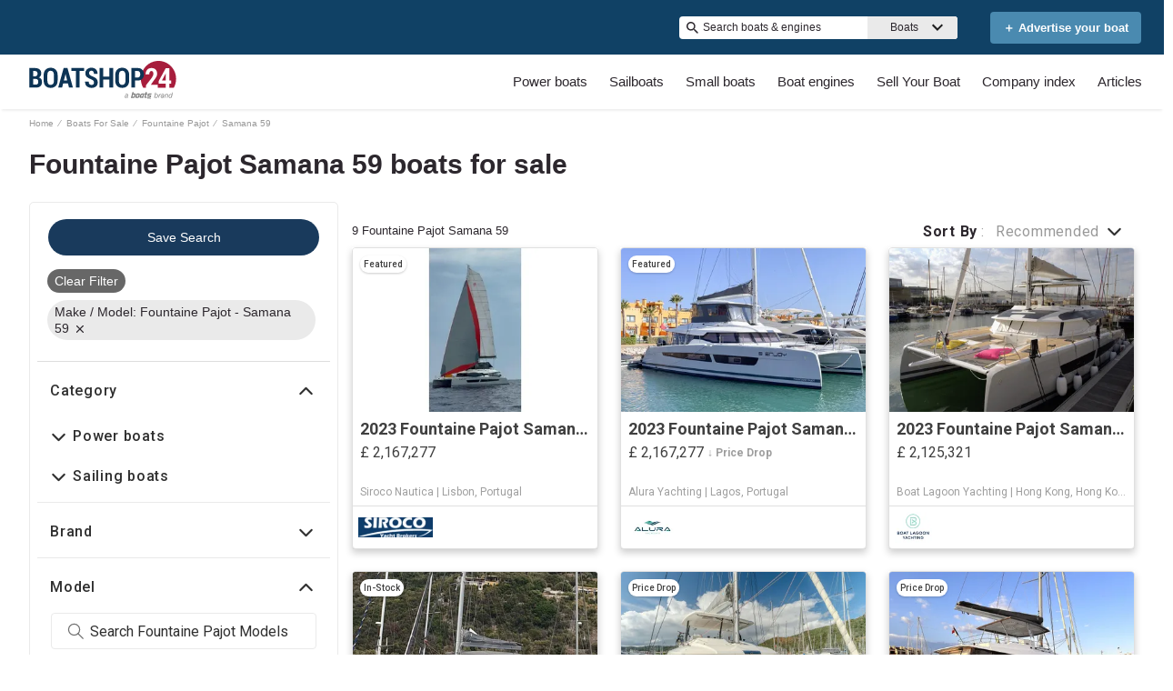

--- FILE ---
content_type: image/svg+xml
request_url: https://www.boatshop24.co.uk/assets/logoHeader.svg
body_size: 3424
content:
<?xml version="1.0" encoding="UTF-8"?><svg id="Layer_1" xmlns="http://www.w3.org/2000/svg" viewBox="0 0 1078.86 278.06"><g id="Boatshop24"><path d="m999.25,96.25l-24.8,45.43h27.9v-50.95l-.58-.09-2.52,5.62Zm79.6,33.29c0-71.55-58-129.54-129.55-129.54s-129.54,58-129.54,129.54c0,23.48,6.28,45.47,17.2,64.46h20.26v-18.03l39.03-49.3c5.55-7.49,9.54-13.95,11.96-19.37,2.42-5.43,3.64-10.36,3.64-14.82,0-6.14-1.18-10.99-3.54-14.58-2.36-3.58-5.99-5.38-10.9-5.38s-9.03,2.27-11.77,6.82c-2.75,4.55-4.12,10.39-4.12,17.49h-26.83l-.29-.58c-.26-12.6,3.55-23.26,11.43-32.02,7.88-8.75,18.4-13.12,31.58-13.12s23.71,3.7,31.04,11.09c7.33,7.4,10.99,17.45,10.99,30.17,0,8.59-2.12,16.5-6.35,23.73-4.23,7.23-11.32,16.89-21.26,28.96l-19.18,27.8h50.95v21.13h58.73v-30.82h-50.85l-1.36-16.76,52.11-93.28h27.6v88.53h13.46v21.5h-13.46v30.82h31.8c10.92-18.99,17.2-40.98,17.2-64.46" style="fill:#a71d3c;"/><path d="m47.27,192.38c14.53,0,25.72-3.47,33.56-10.41,7.85-6.95,11.77-17.16,11.77-30.66,0-7.94-1.92-14.88-5.76-20.83-3.84-5.94-9.7-9.72-17.58-11.33,5.87-2.52,10.32-6.38,13.32-11.57,3-5.2,4.5-11.12,4.5-17.78,0-12.79-4.1-22.39-12.3-28.82-8.2-6.43-19.66-9.64-34.39-9.64H0v141.03h47.27Zm-.1-62.48h.97c5.87.19,10.2,2.13,12.98,5.81,2.78,3.68,4.17,8.88,4.17,15.59s-1.52,11.44-4.55,14.77c-3.04,3.32-7.53,4.99-13.46,4.99h-19.95v-41.17h19.86Zm-19.86-57.15h13.07c6.46,0,11.3,1.58,14.53,4.75,3.23,3.16,4.84,8.1,4.84,14.82,0,6-1.55,10.59-4.65,13.75-3.1,3.17-7.59,4.81-13.46,4.94h-14.34v-38.26Zm180.27,29.55c0-16.53-4.7-29.49-14.09-38.89s-21.87-14.09-37.44-14.09-27.98,4.7-37.24,14.09c-9.27,9.4-13.9,22.36-13.9,38.89v39.32c0,16.6,4.65,29.55,13.95,38.84,9.3,9.3,21.73,13.95,37.29,13.95s28.02-4.65,37.39-13.95c9.36-9.3,14.04-22.24,14.04-38.84v-39.32Zm-27.21,39.32c0,10.46-2.05,18.31-6.15,23.54-4.1,5.23-10.13,7.84-18.06,7.84s-13.94-2.61-17.97-7.84c-4.03-5.23-6.05-13.08-6.05-23.54v-39.62c0-10.33,2-18.1,6.01-23.3,4-5.2,9.98-7.79,17.92-7.79s13.9,2.61,18.06,7.84c4.17,5.23,6.25,12.98,6.25,23.25v39.62Zm111.12,50.76h28.58l-40.01-141.03h-28.29l-40.01,141.03h28.48l7.94-30.51h35.26l8.04,30.51Zm-25.96-96.77h.58l11.72,44.75h-24.02l11.72-44.75Zm136.46-44.27h-92.8v21.41h32.25v119.63h27.41v-119.63h33.13v-21.41Zm68.65,117.3c-2.94,3.23-7.34,4.84-13.22,4.84-6.97,0-12.25-1.94-15.84-5.81-3.58-3.88-5.38-10.23-5.38-19.08h-26.64l-.19.58c-.32,15.24,4.27,26.59,13.76,34.05,9.49,7.46,20.92,11.18,34.29,11.18s24.44-3.45,32.65-10.36c8.2-6.91,12.3-16.4,12.3-28.48s-3.51-20.98-10.51-27.9c-7.01-6.91-17.32-12.62-30.95-17.15-8.01-3.68-13.66-7.07-16.95-10.17-3.29-3.1-4.94-7.04-4.94-11.82,0-5.17,1.45-9.48,4.36-12.93,2.91-3.45,6.97-5.19,12.21-5.19,6.07,0,10.73,1.89,14,5.67,3.26,3.77,4.89,9.32,4.89,16.61h26.54l.19-.58c.26-13.04-3.78-23.44-12.11-31.19-8.33-7.75-19.34-11.63-33.03-11.63-12.92,0-23.54,3.63-31.87,10.9-8.33,7.27-12.5,16.68-12.5,28.24s3.65,20.66,10.95,27.12c7.29,6.46,18.18,12.24,32.64,17.34,7.43,3.1,12.58,6.28,15.45,9.54,2.87,3.26,4.31,7.7,4.31,13.32s-1.47,9.66-4.41,12.88m145.03-117.3h-27.22v60.93h-45.43v-60.93h-27.32v141.03h27.32v-58.79h45.43v58.79h27.22V51.35Zm118.14,50.95c0-16.53-4.7-29.49-14.09-38.89-9.4-9.4-21.88-14.09-37.44-14.09s-27.98,4.7-37.24,14.09c-9.27,9.4-13.9,22.36-13.9,38.89v39.32c0,16.6,4.65,29.55,13.95,38.84,9.3,9.3,21.73,13.95,37.29,13.95s28.03-4.65,37.39-13.95c9.36-9.3,14.04-22.24,14.04-38.84v-39.32Zm-27.22,39.32c0,10.46-2.05,18.31-6.15,23.54-4.1,5.23-10.12,7.84-18.06,7.84s-13.93-2.61-17.97-7.84c-4.04-5.23-6.05-13.08-6.05-23.54v-39.62c0-10.33,2-18.1,6.01-23.3,4-5.2,9.97-7.79,17.92-7.79s13.9,2.61,18.07,7.84c4.16,5.23,6.24,12.98,6.24,23.25v39.62Zm89.9-.29c14.14,0,25.35-4.12,33.61-12.35,8.26-8.24,12.4-19.1,12.4-32.6s-4.14-24.3-12.4-32.6c-8.26-8.3-19.47-12.45-33.61-12.45h-47.17v141.03h27.32v-51.05h19.86Zm-19.86-68.58h19.86c6.13,0,10.8,2.24,14,6.73,3.2,4.49,4.8,10.19,4.8,17.09s-1.6,12.37-4.8,16.76c-3.19,4.39-7.86,6.59-14,6.59h-19.86v-47.17Z" style="fill:#0d3455;"/></g><path d="m866.57,276.87c0,.63-.51,1.14-1.14,1.14s-1.14-.52-1.14-1.14.51-1.14,1.14-1.14,1.14.51,1.14,1.14Zm2.31-5.41c-.7.72-1.08,1.69-1.08,2.69,0,1.09.37,2.05,1.18,2.78.76.69,1.74,1.08,2.76,1.08.6,0,1.06-.15,1.69-.34v-2.29c-.4.48-1.02.78-1.65.78-1.19,0-1.99-.84-1.99-2s.79-2.04,1.96-2.04c.65,0,1.29.28,1.68.81v-2.29c-.57-.23-1.13-.37-1.75-.37-1.04,0-2.08.45-2.8,1.19Zm13.91,2.55c0,2.38-1.71,4.06-4.07,4.06s-4.07-1.68-4.07-4.06c0-2.23,1.95-3.79,4.07-3.79s4.07,1.56,4.07,3.79Zm-1.99,0c0-1.02-.94-1.94-2.08-1.94s-2.08.93-2.08,1.94c0,1.27.94,2.2,2.08,2.2s2.08-.93,2.08-2.2Zm10.27-3.53h-.89c-.52,0-.63.49-.63.49l-1.26,3.42-1.29-3.45s-.12-.48-.63-.48h-.89c-.63,0-.76.63-.76.63l-1.14,6.73h1.99l.61-4.24h.02l1.69,3.87s.12.26.39.26.37-.26.37-.26l1.77-3.87h.02l.54,4.24h1.99l-1.14-6.71s-.12-.63-.76-.63Zm-109.65-28.59l-4.6,17.24c-.07.25-.15.5-.22.74h-28.27l9.52-34.97h8.97l-2.73,9.99h12.05s7.2-.3,5.28,7Zm-10.37.64h-8.96l-4.24,15.71h7.2c1.1,0,2.89.18,3.75-2.4l3.08-11.41c.59-1.94-.84-1.9-.84-1.9Zm-23.56,20.45h27.53c.4-.52.76-1.13,1.08-1.83h-28.11l-.5,1.83Zm-.93,3.41h20.05c1.55,0,4.68.03,7.19-2.12h-26.67l-.58,2.12Zm65.99-25.47l-5.04,18.94h-27.67l5.13-18.89s1.78-5.53,7.8-6.02h15.05s5.58-.05,4.74,5.97Zm-10.61,1.53h-7.1s-1.38-.15-1.78,1.33c-.39,1.48-3.45,12.96-3.45,12.96,0,0-.44,1.53.84,1.53h7.3s1.18.15,1.58-1.23c.39-1.38,3.45-12.96,3.45-12.96.54-1.83-.84-1.63-.84-1.63Zm-22.14,20.53h26.09c.52-.67.89-1.32,1.14-1.83h-27.39c-.03.7.04,1.3.17,1.83Zm4.72,3.35h15.39c2.07-.21,3.62-1.06,4.76-2.06h-24.33c1.36,2.14,4.18,2.06,4.18,2.06Zm112.29-23.88l2.06-7.56h-20.04s-6.61-.13-8.58,5.72l-2.06,7.53s-1.97,6.18,5.3,6.18h12.4l-1.01,3.91h-18.59l-.45,1.63h27.43c.02-.09.05-.18.08-.28l1.93-7.07s1.48-5.53-4.87-5.53h-12.89l1.22-4.54h18.1Zm-6.22,21.82h-25.99l-.57,2.06h20.91s3.13.11,5.66-2.06Zm2.22-3.11h-27.34l-.51,1.83h26.82c.39-.52.73-1.13,1.03-1.83Zm-47.35,1.83h15.01l.5-1.83h-15.73c-.02.52.02,1.16.22,1.83Zm13.77-20.5h6.77l2.05-7.6h-6.76l2.73-10h-9.12l-2.71,9.97h-4.11l-2.06,7.6h4.13l-4.71,17.41h15.89l.45-1.63h-6.74l4.21-15.76Zm-7.69,23.85h8.01l.57-2.06h-14.01c.84,1.14,2.44,2.06,5.44,2.06Zm-39.97-3.35h25.66l.49-1.83h-26.65c.08.6.24,1.23.5,1.83Zm19.43-28.09h13.81l-6.74,24.98h-27.09c0-1.37.28-2.41.28-2.41l3.4-12.34c2.96-10.23,16.33-10.23,16.33-10.23Zm3.03,8.13c-9.4-2.05-10.36,3.28-10.36,3.28l-2.6,9.84s-.62,2.05,1.68,2.17c3.28.2,7.94-2.91,7.94-2.91l3.34-12.38Zm-6.33,23.31h8.63l.56-2.06h-8.63l-.56,2.06Zm-15.34-2.06c1.08,1.33,2.97,2.32,6.21,2.26,0,0,4.26.32,9.21-2.26h-15.42Zm-89.85-5.6c-.26,1.2-.42,1.98-.42,2.44,0,.94.68,1.66,1.92,1.66.36,0,.73-.05,1.09-.1l-.68,3.33c-.83.1-1.72.21-2.55.21-3.22,0-3.95-2.08-4.16-3.43h-.1c-.36.99-3.17,3.9-8.37,3.9-6.24,0-8.53-4.37-8.53-7.9,0-6.08,4.26-8.68,9.36-9.05l6.34-.42c3.59-.26,4.37-1.72,4.37-3.95,0-2.81-2.08-3.8-5.88-3.8s-6.19,1.61-6.6,4.94h-4.52c.88-6.19,5.93-8.68,11.7-8.68,4.37,0,9.88,1.09,9.88,6.5,0,1.4-.31,2.76-.88,5.25l-1.98,9.1Zm-3.07-6.5c-1.4.62-4.32.78-7.85,1.09-3.85.36-6.19,2.34-6.19,5.3s2.13,4.37,4.78,4.37c5.77,0,8.27-4.37,9.26-10.76Zm206.02-23.66h4.52l-2.91,13.26c1.66-2.03,4.68-3.8,8.11-3.8,9.2,0,10.4,8.37,10.4,11.08s-1.25,9.46-4.52,12.95c-1.51,1.66-4.21,4.68-9.98,4.68-3.28,0-5.82-1.04-7.7-3.95-.31-.42-.42-.94-.68-1.35l-.88,4.47h-4.52l8.16-37.34Zm.78,32.35c1.56,1.66,3.43,1.98,4.84,1.98,7.18,0,9.67-9.36,9.67-13.52,0-5.67-3.38-7.44-6.4-7.44-7.07,0-9.93,8.32-9.93,13.16,0,2.86.57,4.32,1.82,5.82Zm27.92-22.15h4.26l-1.14,5.46c0,.05,1.82-2.39,2.18-2.81,1.09-1.25,3.22-3.17,6.24-3.17l1.3.1-.94,4.99c-.47,0-.99-.1-1.51-.1-5.2,0-8.11,5.77-8.68,8.94l-2.96,13.73h-4.52l5.77-27.14Zm33.23,19.97c-.26,1.2-.42,1.98-.42,2.44,0,.94.68,1.66,1.92,1.66.36,0,.73-.05,1.09-.1l-.68,3.33c-.83.1-1.72.21-2.55.21-3.22,0-3.95-2.08-4.16-3.43h-.1c-.36.99-3.17,3.9-8.37,3.9-6.24,0-8.53-4.37-8.53-7.9,0-6.08,4.26-8.68,9.36-9.05l6.34-.42c3.59-.26,4.37-1.72,4.37-3.95,0-2.81-2.08-3.8-5.88-3.8s-6.19,1.61-6.6,4.94h-4.52c.88-6.19,5.93-8.68,11.7-8.68,4.37,0,9.88,1.09,9.88,6.5,0,1.4-.31,2.76-.88,5.25l-1.98,9.1Zm-3.07-6.5c-1.4.62-4.32.78-7.85,1.09-3.85.36-6.19,2.34-6.19,5.3s2.13,4.37,4.78,4.37c5.77,0,8.27-4.37,9.26-10.76Zm15.03-13.52h4.42l-.88,4.32c2.81-3.02,5.67-4.89,9.72-4.89,2.96,0,6.97,1.51,6.97,6.03,0,1.14-.26,3.02-.68,4.99l-3.54,16.74h-4.68l3.59-16.64c.36-1.66.57-2.7.57-3.48,0-2.24-1.14-3.54-4.16-3.54-4.42,0-8.37,4.32-9.36,8.79l-3.22,14.87h-4.52l5.77-27.2Zm50.39-10.14h4.42l-7.9,37.34h-4.16l.94-3.85c-.05.21-2.86,4.68-8.74,4.68-1.92,0-5.15-.47-7.49-3.02-2.55-2.81-2.55-5.98-2.55-8.01,0-9.31,5.93-17.63,14.25-17.63,4.32,0,6.76,2.5,7.44,4.11.21.36.42.88.62,1.25l3.17-14.87Zm-4.68,20.91c0-6.19-3.74-7.44-6.29-7.44-6.86,0-9.83,8.48-9.83,13.68,0,4,1.77,7.38,6.4,7.38,5.82,0,9.72-7.33,9.72-13.62Z" style="fill:#818181;"/></svg>

--- FILE ---
content_type: application/javascript
request_url: https://www.boatshop24.co.uk/static/js/506.a41fe6f3.chunk.js
body_size: 49017
content:
(this.__LOADABLE_LOADED_CHUNKS__=this.__LOADABLE_LOADED_CHUNKS__||[]).push([[506],{2166:function(e){e.exports=JSON.parse('{"server":{"api":{"serviceName":"api-node-platform","endpoint":"http://api-node-platform.prod.bgrp.io","prefix":"bs24uk"}},"client":{"public":{"url":"/"},"editorial":{"baseUrl":"https://images.boatsgroup.com/resize/wp/52"},"imageserver":{"hostname":"https://images.boatsgroup.com"},"cdn":{"endpoint":"https://www.boatshop24.co.uk"},"apiGateway":{"endpoint":"https://www.boatshop24.co.uk","prefix":"bs24uk"}},"supports":{"cookiesDisclaimer":true,"enablePrivateFeatured":false,"newsletterSubscription":false,"multiLanguage":false,"adButler":true,"kameleoon":true,"services":true,"leadQuestionnaire":true,"engines":true,"searchAlerts":true,"defaultUoms":true,"permutive":true,"noBoatListAds":true,"useBrandedSrpBreadCrumbs":true,"useDealerSearchBreadCrumb":true,"enableOEM":false,"rotationalProducts":true,"cmp":true,"enableSponsoredSearchExactMatch":true,"moreProductsButton":true,"shouldIgnoreDiscoveryService":false,"radiusSearch":{"enabled":true,"brandingV2":false},"threeColumnLayout":true,"enableFilterRedesign":true,"isSearchMobileBoxAds":true,"hideHin":true,"showAdsOnBrandedSrpHeader":true,"showThirdAdBox":true,"enableNewBDP":true,"isSbpPhoneFieldDisabled":true,"enableExtraSponsoredListings":true,"enableFuzzySponsoredSearch":true,"enableRandomizedSponsoredBoatsSearch":true,"randomSponsoredBoatsSize":3},"currency":{"name":"Euro","abbr":"EUR","symbol":"\u20ac","format":"suffix"},"supportedUoms":{"m":{"length":{"name":"metre","abbr":"m","symbol":"m"},"weight":{"name":"kilogram","abbr":"kg","symbol":"kg"},"greatWeight":{"name":"tonne","abbr":"t","symbol":"t"},"speed":{"name":"knots","abbr":"kn","symbol":"kn"},"capacity":{"name":"litre","abbr":"l","symbol":"l"},"distance":{"name":"nautical mile","abbr":"nmi","symbol":"nm"},"radius":{"name":"kilometers","abbr":"km","symbol":"km"}}},"uom":{"length":{"name":"metre","abbr":"m","symbol":"m"},"weight":{"name":"kilogram","abbr":"kg","symbol":"kg"},"speed":{"name":"knots","abbr":"kn","symbol":"kn"},"capacity":{"name":"litre","abbr":"l","symbol":"l"},"distance":{"name":"nautical mile","abbr":"nmi","symbol":"nm"},"radius":{"name":"kilometers","abbr":"km","symbol":"km"}},"footer":{"copyright":{"url":"https://www.boatsgroup.com/copyright/","name":"copyright","event":{"action":"Boats Group","label":"Boats Group"}},"links":[{"props":{"href":"termsAndConditions.url","rel":"noopener noreferrer","target":"_blank"},"name":"termsAndConditions.name","rel":"noopener noreferrer","event":{"action":"terms of use","label":"terms of use"}},{"props":{"href":"cookiesPolicy.url","rel":"noopener noreferrer","target":"_blank"},"name":"cookiesPolicy.name","rel":"noopener noreferrer","event":{"action":"cookies policy","label":"cookies policy"}},{"props":{"href":"privacyPolicy.url","rel":"noopener noreferrer","target":"_blank"},"name":"privacyPolicy.name","rel":"noopener noreferrer","event":{"action":"privacy policy","label":"privacy policy"}},{"props":{"href":"aboutUs.url","rel":"noopener noreferrer","target":"_blank"},"name":"aboutUs.name","rel":"noopener noreferrer","event":{"action":"about us","label":"about us"}},{"props":{"href":"advertiseWithUs.url","rel":"noopener noreferrer"},"name":"advertiseWithUs.name","rel":"noopener noreferrer","event":{"action":"advertise with us","label":"advertise with us"}},{"props":{"href":"doNotSellMyPersonalInfo.url","rel":"noopener noreferrer","target":"_blank"},"name":"doNotSellMyPersonalInfo.name","rel":"noopener noreferrer","event":{"action":"privacy policy","label":"privacy opt-out"}},{"props":{"href":"https://optout.networkadvertising.org/?c=1","rel":"nofollow","target":"_blank"},"name":"adChoices","img":"/assets/enhance-notice.png","alt":"DAA Icon","event":{"action":"AdChoices","label":"AdChoices"}}],"subFooter":{"socialLinks":[{"props":{"aria-label":"Instagram","href":"https://www.instagram.com/boatshop24.co.uk/","rel":"nofollow noopener noreferrer","target":"_blank"},"name":"instagram.name","img":"/assets/images/instagram.svg","alt":"Instagram Icon","event":{"action":"instagram","label":"instagram"}},{"props":{"aria-label":"Facebook","href":"https://www.facebook.com/boatshop24uk/","rel":"nofollow noopener noreferrer","target":"_blank"},"name":"facebook.name","img":"/assets/images/facebook.svg","alt":"Facebook Icon","event":{"action":"facebook","label":"facebook"}},{"props":{"aria-label":"X","href":"https://x.com/boatshop24uk","rel":"nofollow noopener noreferrer","target":"_blank"},"name":"x.name","img":"/assets/images/x.svg","alt":"X Icon","event":{"action":"x","label":"x"}}]}},"pages":{"home":{"newAdsConfig":{"adsPerZone":"one","roadblocks":true,"adZones":{"pfba":{"classes":"pfba","groupID":1,"devices":["all"],"zoneID":802564},"box-1":{"classes":"ad","groupID":1,"devices":["all"],"defaultImageURL":"/assets/images/default/ads/300x250_A.jpg","zoneID":802563},"leaderboard-mid-1":{"classes":"ad w728","groupID":1,"devices":["desktop","tablet"],"defaultImageURL":"/assets/images/default/ads/728x90_A.jpg","zoneID":802566},"leaderboard-bottom":{"classes":"ad w728","groupID":1,"devices":["desktop","tablet"],"defaultImageURL":"/assets/images/default/ads/728x90_A.jpg","zoneID":802565},"mobile-box-1":{"classes":"ad","groupID":1,"devices":["mobile"],"defaultImageURL":"/assets/images/default/ads/300x250_A.jpg","zoneID":802568},"mobile-box-2":{"classes":"ad","groupID":1,"devices":["mobile"],"defaultImageURL":"/assets/images/default/ads/300x250_A.jpg","zoneID":802569}},"kwArray":["prod"]},"heroImages":["/assets/home/banner/banner_001_2.webp","/assets/home/banner/banner_002_2.webp","/assets/home/banner/banner_003_2.webp","/assets/home/banner/banner_004_2.webp"],"heroImageSizes":{"500w":{"width":500,"height":350},"768w":{"width":970,"height":350},"1440w":{"width":1440,"height":500}},"seoConfig":{"seo":"data-reporting-click-internal-link-id","props":[{"key":"condition","value":"new","default":"new power boats"},{"key":"condition","value":"used","default":"used power boats"}]},"hidden":{"fsbo-mini-ad":true,"quicksearch":{"location":true,"unpoweredCategory":true}},"quickSearchBlock":true,"featuredArticlesRow":true,"adType":"featured_boat","showSocialMediaLinks":true,"quickLinksRedesign":true,"forwardIp":true},"searchResults":{"facets":[{"name":"country","enabledForEngines":false,"initialState":{"open":false}},{"name":"city","enabledForEngines":false,"initialState":{"open":false}},{"name":"region","enabledForEngines":false,"initialState":{"open":false}},{"name":"subdivision","enabledForEngines":false,"initialState":{"open":false}},{"name":"condition","enabledForEngines":true,"initialState":{"open":true}},{"name":"length","enabledForEngines":true,"initialState":{"open":true}},{"name":"fuelType","enabledForEngines":false,"initialState":{"open":false}},{"name":"hullMaterial","enabledForEngines":false,"initialState":{"open":false}},{"name":"forSale","enabledForEngines":false,"initialState":{"open":false}},{"name":"radius","enabledForEngines":false,"initialState":{"open":true}}],"typeChooser":{"enabled":false},"newAdsConfig":{"adsPerZone":"one","roadblocks":true,"adZones":{"banner-spotlight-1":{"classes":"ad-column ad-300x250","devices":["all"],"defaultImageURL":"/assets/images/default/ads/300x250_A.jpg","zoneID":1041091},"boat-search_banner-top":{"classes":"ad header","groupID":1,"devices":["all"],"zoneID":831051},"inline-box-1":{"classes":"ad-column ad-300x250","groupID":1,"devices":["desktop","tablet"],"defaultImageURL":"/assets/images/default/ads/300x250_A.jpg","zoneID":802571},"inline-box-2":{"classes":"ad-column ad-300x250","groupID":1,"devices":["desktop","tablet"],"defaultImageURL":"/assets/images/default/ads/300x250_A.jpg","zoneID":802572},"inline-box-3":{"classes":"ad-column ad-300x250","groupID":2,"devices":["desktop","tablet"],"defaultImageURL":"/assets/images/default/ads/300x250_A.jpg","zoneID":802573},"inline-box-4":{"classes":"ad-column ad-300x250","groupID":2,"devices":["desktop","tablet"],"defaultImageURL":"/assets/images/default/ads/300x250_A.jpg","zoneID":802574},"inline-box-5":{"classes":"ad-column ad-300x250","groupID":1,"devices":["desktop","tablet"],"defaultImageURL":"/assets/images/default/ads/300x250_A.jpg","zoneID":831036},"mobile-box-1":{"classes":"ad-column ad-300x250","groupID":1,"devices":["mobile"],"defaultImageURL":"/assets/images/default/ads/300x250_A.jpg","zoneID":802575},"mobile-box-2":{"classes":"ad-column ad-300x250","groupID":1,"devices":["mobile"],"defaultImageURL":"/assets/images/default/ads/300x250_A.jpg","zoneID":802576},"mobile-box-3":{"classes":"ad-column ad-300x250","groupID":2,"devices":["mobile"],"defaultImageURL":"/assets/images/default/ads/300x250_A.jpg","zoneID":802577},"mobile-box-4":{"classes":"ad-column ad-300x250","groupID":2,"devices":["mobile"],"defaultImageURL":"/assets/images/default/ads/300x250_A.jpg","zoneID":838770},"mobile-box-5":{"classes":"ad-column ad-300x250","groupID":1,"devices":["mobile"],"defaultImageURL":"/assets/images/default/ads/300x250_A.jpg","zoneID":838771}},"kwArray":["prod"]},"pagination":{"maxPages":250,"pageSize":31},"formatEnforcer":{"h1Title":{"format":"{year} {make} {model}","data":["length"]}}},"searchResultsOneColumn":{"newAdsConfig":{"adsPerZone":"one","roadblocks":true,"adZones":{"box-1":{"classes":"right-rail-ad ad-300","groupID":1,"devices":["desktop","tablet"],"zoneID":825624},"box-2":{"classes":"right-rail-ad ad-300","groupID":1,"devices":["desktop","tablet"],"zoneID":825625},"box-3":{"classes":"right-rail-ad ad-300","groupID":1,"devices":["desktop","tablet"],"zoneID":825626},"leaderboard-alpha":{"classes":"ad header footer w728","groupID":1,"devices":["desktop","tablet"],"zoneID":825629},"leaderboard-bottom":{"classes":"ad header footer w728","groupID":1,"devices":["desktop","tablet"],"zoneID":825630},"leaderboard-mid-1":{"classes":"ad w728","groupID":1,"devices":["desktop","tablet"],"zoneID":825632},"leaderboard-mid-2":{"classes":"ad w728","groupID":1,"devices":["desktop","tablet"],"zoneID":825633},"mobile-box-1":{"classes":"ad-column ad-300x250","groupID":1,"devices":["mobile"],"zoneID":802575},"mobile-box-2":{"classes":"ad-column ad-300x250","groupID":1,"devices":["mobile"],"zoneID":802576},"mobile-leaderboard-custom":{"classes":"bp2max ad-320x80","groupID":1,"devices":["mobile"],"zoneID":825631}},"kwArray":["prod"]}},"excludeStaticPaths":["/resources/css/","/resources/images/"],"details":{"newAdsConfig":{"adsPerZone":"one","adZones":{"leaderboard-top":{"classes":"ad w728","groupID":1,"devices":["desktop","tablet"],"defaultImageURL":"/assets/images/default/ads/728x90_A.jpg","refresh":true,"zoneID":802578},"box-1":{"classes":"right-rail-ad ad-300","groupID":1,"devices":["desktop","tablet"],"defaultImageURL":"/assets/images/default/ads/300x250_A.jpg","refresh":true,"zoneID":802579},"box-2":{"classes":"right-rail-ad ad-300","groupID":1,"devices":["desktop","tablet"],"defaultImageURL":"/assets/images/default/ads/300x250_A.jpg","zoneID":802580},"box-3":{"classes":"right-rail-ad ad-300","groupID":1,"devices":["desktop","tablet"],"defaultImageURL":"/assets/images/default/ads/300x250_A.jpg","zoneID":802581},"leaderboard-bottom":{"classes":"ad w728","groupID":1,"devices":["desktop","tablet"],"defaultImageURL":"/assets/images/default/ads/728x90_A.jpg","zoneID":844829},"mobile-leaderboard-top-1":{"classes":"ad","groupID":1,"devices":["mobile"],"defaultImageURL":"/assets/images/default/ads/320x50_A.jpg","refresh":true,"zoneID":802586},"service-button-1":{"classes":"ad bdp-services","groupID":1,"devices":["all"],"zoneID":802582},"service-button-2":{"classes":"ad bdp-services","groupID":1,"devices":["all"],"zoneID":802583},"service-button-3":{"classes":"ad bdp-services","groupID":1,"devices":["all"],"zoneID":802584},"service-button-4":{"classes":"ad bdp-services","groupID":1,"devices":["all"],"zoneID":802585},"mobile-box-1":{"classes":"ad","groupID":1,"devices":["mobile"],"defaultImageURL":"/assets/images/default/ads/300x250_A.jpg","zoneID":802587},"mobile-box-2":{"classes":"ad","groupID":1,"devices":["mobile"],"defaultImageURL":"/assets/images/default/ads/300x250_A.jpg","zoneID":802588}},"kwArray":["prod"]},"dealerLocator":{"dealersPerPage":6,"maxPageNumber":7,"dealersPath":"/oem/dealers/"},"leads":{"oemLeadSourceCode":"BS24 UK Brand Showcase"}},"partySearch":{"defaultBanner":"/assets/partySearch/default_banner.jpg","backgroundFormImage":"/assets/home/banner/banner_004_2.jpg","pagination":{"pageSize":20,"pageHorizon":5},"sort":{"options":["proximity-asc","proximity-desc","displayName-asc","displayName-desc"],"default":"proximity-asc"},"params":[{"name":"page","type":"number","query":true,"default":1,"translateParamKey":"partySearch.routes.page.param"},{"name":"region","type":"string","query":true,"default":"","translateParamKey":"partySearch.routes.region.param"},{"name":"subdivision","type":"string","query":true,"default":"","translateParamKey":"partySearch.routes.subdivision.param"},{"name":"keyword","type":"string","query":true,"default":"","translateParamKey":"partySearch.routes.keyword.param"},{"name":"distance","type":"string","query":true,"default":"","translateParamKey":"partySearch.routes.distance.param"},{"name":"sort","type":"string","query":true,"default":"proximity-asc","translateParamKey":"partySearch.routes.sort.param","translateValueKey":"partySearch.routes.sort.value"},{"name":"location","type":"string","query":true,"default":"","translateParamKey":"partySearch.routes.location.param"}],"quickFilterRegion":{"enabled":false,"order":["nord-manche","ouest","ile-de-france","sud-mediterranee","sud-ouest","autres-regions","dom-tom","etranger"],"defaultSort":"displayName-asc"},"analytics":{"mapping":{"sort":[{"key":"proximity-asc","value":"proximity-asc"},{"key":"proximity-desc","value":"proximity-desc"},{"key":"displayName-asc","value":"seller-asc"},{"key":"displayName-desc","value":"seller-desc"}],"quickFilterRegion":[{"key":"nord-manche","value":"north"},{"key":"ouest","value":"west"},{"key":"ile-de-france","value":"ile-de-france"},{"key":"sud-mediterranee","value":"south"},{"key":"sud-ouest","value":"southwest"},{"key":"autres-regions","value":"other"},{"key":"dom-tom","value":"overseas"},{"key":"etranger","value":"foreign"}]}},"facets":[{"name":"keyword"},{"name":"region"},{"name":"subdivision"}],"hidden":{"quickSearchRegion":true}},"engineSearch":{"typeChooser":{"enabled":false},"pagination":{"maxPages":250},"facets":[{"name":"country","initialState":{"open":false}},{"name":"city","initialState":{"open":false}},{"name":"condition","initialState":{"open":true}},{"name":"length","initialState":{"open":true}}]},"blog":{"home":{"banner":{"home":{"desktop":"/assets/blog/banner/home/home.webp","tablet":"/assets/blog/banner/home/home_tablet.webp","mobile":"/assets/blog/banner/home/home_mobile.webp"},"boating":{"desktop":"/assets/blog/banner/boating/boating.webp","tablet":"/assets/blog/banner/boating/boating_tablet.webp","mobile":"/assets/blog/banner/boating/boating_mobile.webp"},"reviews":{"desktop":"/assets/blog/banner/reviews/reviews.webp","tablet":"/assets/blog/banner/reviews/reviews_tablet.webp","mobile":"/assets/blog/banner/reviews/reviews_mobile.webp"},"buying":{"desktop":"/assets/blog/banner/buying/buying.webp","tablet":"/assets/blog/banner/buying/buying_tablet.webp","mobile":"/assets/blog/banner/buying/buying_mobile.webp"},"selling":{"desktop":"/assets/blog/banner/selling/selling.webp","tablet":"/assets/blog/banner/selling/selling_tablet.webp","mobile":"/assets/blog/banner/selling/selling_mobile.webp"}},"bannerFontSize":"6vw","breadcrumbs":"BoatShop24.co.uk"},"pagination":{"pageSize":9,"pageHorizon":5},"categories":[{"name":"boating","img":"/assets/blog/categories/boating.webp","event":{"action":"blog","label":"boating"}},{"name":"reviews","img":"/assets/blog/categories/reviews.webp","event":{"action":"blog","label":"reviews"}},{"name":"buying","img":"/assets/blog/categories/buying.webp","event":{"action":"blog","label":"buying"}},{"name":"selling","img":"/assets/blog/categories/selling.webp","event":{"action":"blog","label":"selling"}}],"article":{},"newAdsConfig":{"kwArray":["prod"]}},"brandedOemSearchResults":{"pagination":{"pageSize":26},"newAdsConfig":{"adsPerZone":"one","roadblocks":true,"adZones":{"box-1":{"classes":"ad ad-540x220","groupID":1,"devices":["desktop","tablet"],"defaultImageURL":"/assets/images/default/ads/300x250_A.jpg","zoneID":843088},"branded-mobile-box-1":{"classes":"ad-column ad-300x250","groupID":1,"devices":["mobile"],"defaultImageURL":"/assets/images/default/ads/300x250_A.jpg","zoneID":843093},"inline-box-1":{"classes":"ad-column ad-300x250","groupID":1,"devices":["desktop","tablet"],"defaultImageURL":"/assets/images/default/ads/300x250_A.jpg","zoneID":843089},"inline-box-2":{"classes":"ad-column ad-300x250","groupID":1,"devices":["desktop","tablet"],"defaultImageURL":"/assets/images/default/ads/300x250_A.jpg","zoneID":843090},"mobile-box-1":{"classes":"ad-column ad-300x250","groupID":1,"devices":["mobile"],"defaultImageURL":"/assets/images/default/ads/300x250_A.jpg","zoneID":843091},"mobile-box-2":{"classes":"ad-column ad-300x250","groupID":1,"devices":["mobile"],"defaultImageURL":"/assets/images/default/ads/300x250_A.jpg","zoneID":843092}},"kwArray":["prod"]}},"socialBrowse":{"newAdsConfig":{"adsPerZone":"one","roadblocks":true,"adZones":{"mobile-leaderboard-1":{"classes":"ad ad-inline-mobile-box","groupID":1,"devices":["mobile"],"defaultImageURL":"/assets/images/default/ads/320x50_A.jpg"},"mobile-box-1":{"classes":"ad ad-inline-mobile-box","groupID":1,"devices":["mobile"],"defaultImageURL":"/assets/images/default/ads/320x50_A.jpg"}}}},"blocks":{"static":{"contentType":"dataBlock"},"defaultStaticRouter":"bg.bs24uk.pages"}},"boatTypes":{"power":["power-aft","power-airboat","power-aluminum","power-antique","power-barge","power-bass","power-bay","power-bowrider","power-cargo","power-center","power-commercial","power-convertible","power-crossover","power-cruiser","power-cruiseship","power-cuddy","power-deck","power-dinghy","power-dive","power-downeast","power-dragger","power-dualconsole","power-expresscruiser","power-expeditionyacht","power-flats","power-flybridge","power-fresh","power-gulet","power-gigayacht","power-highperf","power-house","power-inflatable","power-jet","power-jon","power-lobster","power-llaut","power-mega","power-motor","power-motorsailer","power-multihull","power-narrow","power-other","power-passenger","power-pcatamaran","power-pilot","power-pontoon","power-pwc","power-rib","power-rivercruiser","power-runabout","power-saltfish","power-skiff","power-skifish","power-skiwake","power-sloop","power-sportcruiser","power-sportfish","power-surfboat","power-superyacht","power-supportvessel","power-tender","power-trawler","power-troller","power-tug","power-unspec","power-util","power-walk"],"sail":["sail-antique","sail-barge","sail-beachcat","sail-catamaran","sail-centercockpit","sail-commercial","sail-cruiser","sail-cutter","sail-day","sail-deck","sail-dinghy","sail-gulet","sail-gigayacht","sail-ketch","sail-motor","sail-multihull","sail-other","sail-performance","sail-pilot","sail-racer","sail-racercruiser","sail-schooner","sail-sloop","sail-trimaran","sail-superyacht","sail-unspec","sail-yawl"],"unpowered":["unpowered-barge","unpowered-dinghy","unpowered-inflatable","unpowered-kayak","unpowered-narrow","unpowered-other","unpowered-tender","unpowered-unspec"]},"keys":{"googleMaps":"AIzaSyDgXDQSi4ijc5nK4SD_Ruj26umSocrnT6U"},"services":{"itemsByDFP":["Shipping","Insurance","Finance","Warranty"],"engineItemsByDFP":["Shipping","Insurance","Finance","Warranty"],"items":[{"link":"https://www.sofinco.fr/pb-auto-adb.htm?j7=PUB22533&q6=020P21","serviceCategory":"finance","serviceName":"sofinco","type":"item"},{"link":"https://plaisance.axa.fr/devis/realiser-devis-assurance-bateau","serviceCategory":"insurance","serviceName":"axa","type":"item"}],"financeServiceCTA":false},"scripts":{"jwPlayer":"https://cdn.jwplayer.com/libraries/CjDv6xDm.js","gtm":{"container":"GTM-K9W7CR"},"kameleoon":{"siteCode":"3x1q21an12","featureFlags":{"ad-butler":"ad-butler","srp-broker-three-col":"srp-broker-three-col","spotlight-ads":"spotlight-ads","brand-amp":"brand-amp"},"environment":"production"},"digitalDataBuilder":"https://s.boatwizard.com/digitalDataBuilder-v2.min.js","cmp":["https://s.boatwizard.com/cmp/boats.com-without-iab.js","https://s.boatwizard.com/cmp/lib-node-cookies.min.js"]},"leads":{"types":{"boat":{"type":"SALES_LEAD_MARINE_LINE_ITEM","contactFormLeadType":"email lead"},"party":{"type":"SALES_LEAD_MARINE_SERVICE_PROVIDER","contactFormLeadType":"rooftops lead"},"dealer":{"type":"SALES_LEAD_DEALER_LOCATOR_LINE_ITEM","contactFormLeadType":"rooftops lead"}}},"supportedCurrencies":{"EUR":{"trailingSymbol":true,"code":"EUR","symbol":"\u20ac","listedPriceSymbol":"\u20ac","name":"Euro"},"GBP":{"trailingSymbol":false,"code":"GBP","symbol":"\xa3","listedPriceSymbol":"\xa3","name":"British Pound"}},"header":{"layout":[{"name":"NavBar","context":{"logo":"/assets/logoHeader.svg","links":[{"name":"powerBoats","route":{"search":{"multiFacetedBoatTypeClass":{"power":[]}}},"event":{"action":"buy","label":"boats for sale - power","location":"header"},"links":[{"name":"powerMotor","route":{"search":{"multiFacetedBoatTypeClass":{"power":["power-motor"]}}},"event":{"action":"buy","label":"boats for sale - Motor yachts","location":"header"}},{"name":"powerCruiser","route":{"search":{"multiFacetedBoatTypeClass":{"power":["power-cruiser"]}}},"event":{"action":"buy","label":"boats for sale - cruiser","location":"header"}},{"name":"powerSaltfish","route":{"search":{"multiFacetedBoatTypeClass":{"power":["power-saltfish"]}}},"event":{"action":"buy","label":"boats for sale - salt fish boats","location":"header"}},{"name":"powerCuddy","route":{"search":{"multiFacetedBoatTypeClass":{"power":["power-cuddy"]}}},"event":{"action":"buy","label":"boats for sale - cuddy cabin boats","location":"header"}},{"name":"highPerformanceBoats","route":{"search":{"multiFacetedBoatTypeClass":{"power":["power-highperf"]}}},"event":{"action":"buy","label":"boats for sale - high performance boats","location":"header"}},{"name":"powerNarrow","route":{"search":{"multiFacetedBoatTypeClass":{"power":["power-narrow"]}}},"event":{"action":"buy","label":"boats for sale - narrow boats","location":"header"}}]},{"name":"sailboats","route":{"search":{"multiFacetedBoatTypeClass":{"sail":[]}}},"event":{"action":"buy","label":"boats for sale - sailboats","location":"header"},"links":[{"name":"sailRacer","route":{"search":{"multiFacetedBoatTypeClass":{"sail":["sail-racer"]}}},"event":{"action":"buy","label":"boats for sale - racing yachts","location":"header"}},{"name":"multihull","route":{"search":{"multiFacetedBoatTypeClass":{"sail":["sail-multihull"]}}},"event":{"action":"buy","label":"boats for sale - Multihull","location":"header"}},{"name":"classicSailboats","route":{"search":{"multiFacetedBoatTypeClass":{"sail":["sail-antique"]}}},"event":{"action":"buy","label":"boats for sale - classic sailboats","location":"header"}},{"name":"sailDay","route":{"search":{"multiFacetedBoatTypeClass":{"sail":["sail-day"]}}},"event":{"action":"buy","label":"boats for sale - Daysailers","location":"header"}},{"name":"sailDinghy","route":{"search":{"multiFacetedBoatTypeClass":{"sail":["sail-dinghy"]}}},"event":{"action":"buy","label":"boats for sale - Sailing dinghies","location":"header"}},{"name":"sailCruiser","route":{"search":{"multiFacetedBoatTypeClass":{"sail":["sail-cruiser"]}}},"event":{"action":"buy","label":"boats for sale - cruising yachts","location":"header"}}]},{"name":"unpoweredBoats","route":{"search":{"multiFacetedBoatTypeClass":{"unpowered":[]}}},"event":{"action":"buy","label":"boats for sale - Small boats","location":"header"},"links":[{"name":"powerRib","route":{"search":{"multiFacetedBoatTypeClass":{"power":["power-rib"]}}},"event":{"action":"buy","label":"boats for sale - RIBs","location":"header"}},{"name":"powerRunabout","route":{"search":{"multiFacetedBoatTypeClass":{"power":["power-runabout"]}}},"event":{"action":"buy","label":"boats for sale - Day boats","location":"header"}},{"name":"powerInflatable","route":{"search":{"multiFacetedBoatTypeClass":{"power":["power-inflatable"]}}},"event":{"action":"buy","label":"boats for sale - Inflatable boats","location":"header"}},{"name":"powerAluminum","route":{"search":{"multiFacetedBoatTypeClass":{"power":["power-aluminum"]}}},"event":{"action":"buy","label":"boats for sale - Aluminum boats","location":"header"}},{"name":"powerPwc","route":{"search":{"multiFacetedBoatTypeClass":{"power":["power-pwc"]}}},"event":{"action":"buy","label":"boats for sale - Jet skis","location":"header"}},{"name":"powerTender","route":{"search":{"multiFacetedBoatTypeClass":{"power":["power-tender"]}}},"event":{"action":"buy","label":"boats for sale - Tenders","location":"header"}}]},{"name":"boatEngines","route":"ENGINES_SEARCH_URL_ROOT","event":{"action":"buy","label":"boat engines for sale","location":"header"},"links":[{"name":"outboardEngine","route":{"search":{"category":"outboard"},"type":"engine"},"event":{"action":"buy","label":"boat engines for sale - outboard","location":"header"}},{"name":"inboardEngine","route":{"search":{"category":"inboard"},"type":"engine"},"event":{"action":"buy","label":"boat engines for sale - inboard","location":"header"}},{"name":"sternDriveEngine","route":{"search":{"category":"stern-drive"},"type":"engine"},"event":{"action":"buy","label":"boat engines for sale - stern drive","location":"header"}},{"name":"jetEngine","route":{"search":{"category":"jet"},"type":"engine"},"event":{"action":"buy","label":"boat engines for sale - jet","location":"header"}}]},{"name":"sell","links":[{"name":"sellBoats","route":"SELL_URL_ROOT","event":{"action":"sell","label":"sell your boat","location":"header"}},{"name":"sellEngines","route":"SELL_ENGINES_URL_ROOT","event":{"action":"sell","label":"sell your engine","location":"header"}}]},{"name":"partySearch","links":[{"name":"partySearch","route":"PARTY_SEARCH_URL_ROOT","event":{"action":"boating professionals","label":"boating professionals","location":"header"}},{"name":"membership","route":"EUROPEAN_MARKETPLACES_URL_ROOT","event":{"action":"boating professionals","label":"membership","location":"header"}}]},{"name":"blog","route":"BLOG_URL_ROOT","event":{"action":"blog","label":"blog","location":"header"},"languages":["en"],"links":[{"name":"buying","route":{"blog":{"category":"buying"}},"event":{"action":"blog","label":"buying","location":"header"}},{"name":"selling","route":{"blog":{"category":"selling"}},"event":{"action":"blog","label":"selling","location":"header"}},{"name":"boating","route":{"blog":{"category":"boating"}},"event":{"action":"blog","label":"boating","location":"header"}},{"name":"reviews","route":{"blog":{"category":"reviews"}},"event":{"action":"blog","label":"reviews","location":"header"}}]}]}},{"name":"TopHeader","context":{"keywordSearch":true,"multiLanguage":false,"fsboCTA":true}}]},"footerFlexible":{"layout":[{"name":"FooterDynamicLink","path":"FooterFlexible/components/FooterDynamicLink"},{"name":"FooterCopyright","path":"FooterFlexible/components/FooterCopyright","context":{"url":"https://www.boatsgroup.com/copyright/","name":"copyright","event":{"action":"Boats Group","label":"Boats Group"}}},{"name":"FooterDisclaimerLink","path":"FooterFlexible/components/FooterDisclaimerLink","context":{"links":[{"props":{"href":"termsAndConditions.url","rel":"noopener noreferrer","target":"_blank"},"name":"termsAndConditions.name","rel":"noopener noreferrer","event":{"action":"terms of use","label":"terms of use"}},{"props":{"href":"cookiesPolicy.url","rel":"noopener noreferrer","target":"_blank"},"name":"cookiesPolicy.name","rel":"noopener noreferrer","event":{"action":"cookies policy","label":"cookies policy"}},{"props":{"href":"privacyPolicy.url","rel":"noopener noreferrer","target":"_blank"},"name":"privacyPolicy.name","rel":"noopener noreferrer","event":{"action":"privacy policy","label":"privacy policy"}},{"props":{"href":"aboutUs.url","rel":"noopener noreferrer","target":"_blank"},"name":"aboutUs.name","rel":"noopener noreferrer","event":{"action":"about us","label":"about us"}},{"props":{"href":"advertiseWithUs.url","rel":"noopener noreferrer"},"name":"advertiseWithUs.name","rel":"noopener noreferrer","event":{"action":"advertise with us","label":"advertise with us"}},{"props":{"href":"doNotSellMyPersonalInfo.url","rel":"noopener noreferrer","target":"_blank"},"name":"doNotSellMyPersonalInfo.name","rel":"noopener noreferrer","event":{"action":"privacy policy","label":"privacy opt-out"}},{"props":{"href":"https://optout.networkadvertising.org/?c=1","rel":"nofollow","target":"_blank"},"name":"adChoices","img":"/assets/enhance-notice.png","alt":"DAA Icon","event":{"action":"AdChoices","label":"AdChoices"}}]}}]},"ads":{"leadSource":"boatshop24.co.uk"},"name":"bs24uk","fullName":"Boatshop24 UK","host":"https://www.boatshop24.co.uk","locale":"en-EN","language":"en","country":"GB","boatLoans":{"tridentApi":"https://api.tridentfunding.com"},"redirects":{"code":301,"redirectsMaps":[{"article":"/articles/-off-road-superyacht-designed-to-cut-through-arctic-ice/","origins":["/community/news/Superyacht-News/-off-road-superyacht-designed-to-cut-through-arctic-ice"]},{"article":"/articles/14-questions-to-ask-when-renting-or-buying-a-slip/","origins":["/community/news/General-Boating/14-questions-to-ask-before-renting-or-purchasing-a-slip-for-"]},{"article":"/articles/2015-argentex-british-motor-yacht-show-announces-prestigious/","origins":["/community/news/Boat-Shows/2015-argentex-british-motor-yacht-show-announces-prestigious"]},{"article":"/articles/50-essential-boating-twitter-accounts-to-follow/","origins":["/community/news/General-Boating/50-essential-boating-twitter-accounts-to-follow"]},{"article":"/articles/a-to-z-of-uk-boating-organisations/","origins":["/community/article/Owning-a-Boat/a-to-z-of-uk-boating-organisations"]},{"article":"/articles/america-s-cup-a-controversial-new-era/","origins":["/community/news/Sailing-News/america-s-cup-a-controversial-new-era"]},{"article":"/articles/appraisal-checklist/","origins":["/community/article/Buying-a-Boat/appraisal-checklist"]},{"article":"/articles/are-your-ad-descriptions-optimised/","origins":["/community/article/Selling-a-Boat/are-your-ad-descriptions-optimised-"]},{"article":"/articles/axopar-37-revolution-an-interview/","origins":["/community/article/marine-boating-industry/axopar-37-revolution-an-interview"]},{"article":"/articles/benetti-sells-classic-supreme-132-unit-with-ocean-independen/","origins":["/community/news/marine-boating-industry/benetti-sells-classic-supreme-132-unit-with-ocean-independen"]},{"article":"/articles/best-marinas-for-winter-berthing-in-europe/","origins":["/community/article/Owning-a-Boat/best-marinas-for-winter-berthing-in-europe"]},{"article":"/articles/best-way-to-receive-payment-for-selling-a-boat/","origins":["/community/article/Selling-a-Boat/receiving-payment-for-your-boat"]},{"article":"/articles/boat-buying-made-easy-rya-boat-buying-guide/","origins":["/community/news/Buying-a-Boat/boat-buying-made-easy-rya-boat-buying-guide"]},{"article":"/articles/boatshop24-latesail-partnership-now-you-can-try-before-you-b/","origins":["/community/charter-boats/boatshop24-latesail-partnership-now-you-can-try-before-you-b"]},{"article":"/articles/buyers-guides/","origins":["/community-tag/Buying-a-Boat"]},{"article":"/articles/choosing-the-right-chartplotter/","origins":["/community/article/Owning-a-Boat/choosing-the-right-chartplotter"]},{"article":"/articles/considering-cost-experience-when-choosing-a-charter-holiday/","origins":["/community/article/considering-cost-experience-when-choosing-a-charter-holiday"]},{"article":"/articles/dazzling-lineup-of-65-superyachts-at-palma-superyacht-show-2/","origins":["/community/news/Boat-Shows/dazzling-lineup-of-65-superyachts-at-palma-superyacht-show-2"]},{"article":"/articles/dealer-broker-or-private-sale-a-selling-guide/","origins":["/community/article/Selling-a-Boat/dealer-broker-or-private-sale-a-selling-guide"]},{"article":"/articles/dragonship-30-the-latest-eco-super-trimaran-from-pi-yachts/","origins":["/community/news/Superyacht-News/dragonship-30-the-latest-eco-super-trimaran-from-pi-yachts"]},{"article":"/articles/duesseldorf-boat-show-ship-s-crane-big-willi-turns-40/","origins":["/community/news/marine-boating-industry/duesseldorf-boat-show-ship-s-crane-big-willi-turns-40"]},{"article":"/articles/entertain-on-the-water-from-a-floating-living-room/","origins":["/community/news/Product-Innovations/entertain-on-the-water-from-a-floating-living-room"]},{"article":"/articles/everything-you-need-to-know-about-the-luis-vuitton-america-s/","origins":["/community/news/General-Boating/everything-you-need-to-know-about-the-luis-vuitton-america-s"]},{"article":"/articles/extended-warranty-plans-offer-boat-buyers-peace-of-mind/","origins":["/community/article/Buying-a-Boat/extended-warranty-plans-offer-boat-buyers-peace-of-mind"]},{"article":"/articles/fort-lauderdale-international-boat-show-what-s-new-for-2019/","origins":["/community/news/marine-boating-industry/fort-lauderdale-international-boat-show-what-s-new-for-2019-"]},{"article":"/articles/gulf-craft-appoints-grosvenor-yachts-as-main-dealer-in-the-u/","origins":["/community/article/gulf-craft-appoints-grosvenor-yachts-as-main-dealer-in-the-u"]},{"article":"/articles/here-s-the-stylish-new-ic-m25-marine-vhf-from-icom/","origins":["/community/news/Product-Innovations/here-s-the-stylish-new-ic-m25-marine-vhf-from-icom"]},{"article":"/articles/how-much-does-a-fishing-boat-cost/","origins":["/community/article/Buying-a-Boat/how-much-do-fishing-boats-really-cost-3-part-series"]},{"article":"/articles/how-much-is-your-boat-worth/","origins":["/community/article/Selling-a-Boat/how-much-is-your-boat-worth-"]},{"article":"/articles/how-to-edit-renew-and-stop-an-advert/","origins":["/community/videos/how-to-edit-renew-and-stop-an-advert"]},{"article":"/articles/how-to-post-a-boat-selling-advert/","origins":["/community/videos/how-to-post-an-advert"]},{"article":"/articles/how-to-prepare-your-yacht-for-sale/","origins":["/community/article/Selling-a-Boat/how-to-prepare-your-yacht-for-sale"]},{"article":"/articles/how-to-store-your-boat/","origins":["/community/article/Owning-a-Boat/how-to-store-your-boat"]},{"article":"/articles/how-to-take-the-best-boat-photos/","origins":["/community/article/Selling-a-Boat/how-to-take-the-best-boat-photos"]},{"article":"/articles/iconic-ships-hms-victory/","origins":["/community/news/General-Boating/iconic-ships-hms-victory"]},{"article":"/articles/in-pictures-the-dazzling-moonstone-90m-superyacht-featuring/","origins":["/community/news/Superyacht-News/in-pictures-the-dazzling-moonstone-90m-superyacht-featuring-"]},{"article":"/articles/introducing-fairwei-the-superyacht-featuring-a-4-hole-golf-c/","origins":["/community/news/Superyacht-News/introducing-fairwei-the-superyacht-featuring-a-4-hole-golf-c"]},{"article":"/articles/it-s-time-to-switch-lithium-ion-vs-lead-battery-power/","origins":["/community/article/Owning-a-Boat/it-s-time-to-switch-lithium-ion-vs-lead-battery-power"]},{"article":"/articles/latesail-introduce-charter-advisers/","origins":["/community/news/Sailing-News/latesail-introduce-charter-advisers"]},{"article":"/articles/making-the-most-of-your-boat/","origins":["/community/article/Owning-a-Boat/making-the-most-of-your-boat"]},{"article":"/articles/making-the-most-of-your-budget/","origins":["/community/article/Buying-a-Boat/making-the-most-of-your-budget"]},{"article":"/articles/managing-your-broker-dashboard-and-profile/","origins":["/community/videos/managing-your-broker-dashboard-and-profile"]},{"article":"/articles/matching-your-lifestyle/","origins":["/community/article/Buying-a-Boat/matching-your-lifestyle"]},{"article":"/articles/meet-the-winners-of-the-2016-world-superyacht-awards/","origins":["/community/news/Superyacht-News/meet-the-winners-of-the-2016-world-superyacht-awards"]},{"article":"/articles/mulder-design-s-115m-superyacht-concept-solves-helicopter-he/","origins":["/community/news/Superyacht-News/mulder-design-s-115m-superyacht-concept-solves-helicopter-he"]},{"article":"/articles/numarine-announces-the-launch-of-the-40xp-concept/","origins":["/community/news/marine-boating-industry/numarine-announces-the-launch-of-the-40xp-concept"]},{"article":"/articles/our-top-powerboat-motor-boat-training-schools-in-the-uk/","origins":["/community/news/General-Boating/our-top-powerboat-motor-boat-training-schools-in-the-uk"]},{"article":"/articles/outboard-engine-de-winterization-tips-from-rya-and-suzuki/","origins":["/community/article/Owning-a-Boat/outboard-engine-de-winterization-tips-from-rya-and-suzuki"]},{"article":"/articles/preview-inspiration-for-all-at-boot-duesseldorf-2016/","origins":["/community/news/Boat-Shows/preview-inspiration-for-all-at-boot-duesseldorf-2016"]},{"article":"/articles/princess-30m-celebrates-her-world-debut-at-boot-duesseldorf/","origins":["/community/news/Boat-Shows/princess-30m-celebrates-her-world-debut-at-boot-duesseldorf-"]},{"article":"/articles/princess-launches-1960s-inspired-limited-edition-seabobs-to/","origins":["/community/news/Product-Innovations/princess-launches-1960s-inspired-limited-edition-seabobs-to-"]},{"article":"/articles/promoting-and-sharing-your-adverts/","origins":["/community/videos/promoting-and-sharing-your-adverts"]},{"article":"/articles/pros-and-cons-of-living-on-a-narrowboat/","origins":["/community/article/Owning-a-Boat/what-s-it-like-living-on-a-narrowboat-on-the-inland-waterway"]},{"article":"/articles/review-automatic-fender-system/","origins":["/community/reviews/Product-Innovations/review-automatic-fender-system"]},{"article":"/articles/sailing-yacht-a-the-world-s-largest-sailing-yacht/","origins":["/community/news/Superyacht-News/sailing-yacht-a-the-world-s-largest-sailing-yacht"]},{"article":"/articles/security-checklist-for-buying-a-used-boat/","origins":["/community/article/Buying-a-Boat/security-checklist"]},{"article":"/articles/sellers-guides/","origins":["/community-tag/Selling-a-Boat"]},{"article":"/articles/solarwave-62-world-s-first-zero-emissions-luxury-motor-yacht/","origins":["/community/news/Product-Innovations/solarwave-62-world-s-first-zero-emissions-luxury-motor-yacht"]},{"article":"/articles/spirit-yachts-launch-one-of-their-most-environmentally-frien/","origins":["/community/news/marine-boating-industry/spirit-yachts-launch-one-of-their-most-environmentally-frien"]},{"article":"/articles/sunseeker-plan-best-of-britain-exhibition-for-southampton-bo/","origins":["/community/news/Boat-Shows/sunseeker-plan-best-of-britain-exhibition-for-southampton-bo"]},{"article":"/articles/sunseeker-to-launch-new-predator-60-evo-at-southampton-boat/","origins":["/community/news/marine-boating-industry/sunseeker-to-launch-new-predator-60-evo-at-southampton-boat-"]},{"article":"/articles/the-autumn-boat-broker-seminar/","origins":["/community/news/the-autumn-boat-broker-seminar"]},{"article":"/articles/the-brabus-marine-shadow-900/","origins":["/community/news/marine-boating-industry/the-brabus-marine-shadow-900"]},{"article":"/articles/the-first-fully-automated-boathouse/","origins":["/community/news/General-Boating/the-first-fully-automated-boathouse"]},{"article":"/articles/the-new-atlantic-a-bugatti-inspired-super-tender/","origins":["/community/news/Product-Innovations/the-new-atlantic-a-bugatti-inspired-super-tender"]},{"article":"/articles/the-nimbus-c11-the-next-generation-commuter/","origins":["/community/news/marine-boating-industry/the-nimbus-c11-the-next-generation-commuter"]},{"article":"/articles/the-oyster-565-an-interview-with-oyster/","origins":["/community/article/marine-boating-industry/the-oyster-565-an-interview-with-oyster"]},{"article":"/articles/top-5-yacht-construction-timelapse-videos/","origins":["/community/news/General-Boating/top-5-yacht-construction-timelapse-videos"]},{"article":"/articles/uk-leisure-marine-industry-prospers-in-2015/","origins":["/community/news/marine-boating-industry/uk-leisure-marine-industry-prospers-in-2015"]},{"article":"/articles/video-and-images-opening-day-highlights-of-london-boat-show/","origins":["/community/news/Boat-Shows/video-and-images-opening-day-highlights-of-london-boat-show-"]},{"article":"/articles/video-the-making-of-a-princess-35m-superyacht/","origins":["/community/news/Superyacht-News/video-the-making-of-a-princess-35m-superyacht"]},{"article":"/articles/what-s-hot-at-dubai-international-boat-show-2016/","origins":["/community/news/Boat-Shows/what-s-hot-at-dubai-international-boat-show-2016-"]},{"article":"/articles/what-to-check-when-buying-a-boat/","origins":["/community/article/Buying-a-Boat/checking-a-boat-before-you-buy"]},{"article":"/articles/what-to-look-out-for-when-buying-a-used-boat/","origins":["/community/article/Buying-a-Boat/what-to-look-out-for-when-buying-a-used-boat"]},{"article":"/articles/what-type-of-boat-should-i-buy/","origins":["/community/article/Buying-a-Boat/what-type-of-boat-should-i-buy-"]},{"article":"/articles/zurn-yacht-design-neb-zurn-50-restyling/","origins":["/community/news/marine-boating-industry/zurn-yacht-design-neb-zurn-50-restyling"]},{"article":"/articles/ondon-boat-show/","origins":["/community/news/Boat-Shows/london-boat-show-2016-fall-in-love-with-boating","/community/news/marine-boating-industry/see-the-james-bond-yacht-from-spirit-yachts-at-the-london-on"]},{"article":"/articles/tips/","origins":["/community-tag/article","/community-tag/Owning-a-Boat","/community-tag/Product-Innovations","/community-tag/videos"]},{"article":"/articles/","origins":["/community-author/abbie-rogers","/community-author/boatshop24-team","/community-author/tom-wilson","/community.php","/community/are-your-ad-descriptions-optimised-","/community/how-to-prepare-your-yacht-for-sale","/community/what-s-it-like-living-on-a-narrowboat-on-the-inland-waterway","/community/what-to-look-out-for-when-buying-a-used-boat"]},{"article":"/articles/boating-lifestlyle/","origins":["/community-tag/Boat-Shows","/community-tag/charter-boats","/community-tag/General-Boating","/community-tag/marine-boating-industry","/community-tag/news","/community-tag/reviews","/community-tag/Sailing-News","/community-tag/Superyacht-News"]},{"route":"HOME_URL_ROOT","origins":["/about.php"]},{"dealer":true,"origins":["/view-trader/:ignored/:id([0-9]+)/:ignored?"]},{"bdp":true,"origins":["/:ignored?/:ignored?/:id([0-9]+)"]},{"searchParams":["multiFacetedBoatTypeClass","makeModel","condition","country","region","subdivision","city"],"origins":["/:class(commercial-boats|ribs)/:wildcard1?/:wildcard2?/:wildcard3?/:wildcard4?","/boats-for-sale/:type(power)/:wildcard1?/:wildcard2?/:wildcard3?/:wildcard4?","/:type(boats-for-sale|motorboats|sailing|commercial-boats|ribs)/:wildcard1?/:wildcard2?/:wildcard3?/:wildcard4?/:wildcard5?"]}],"facetsMap":{"type":{"valuesMap":{"boats-for-sale":"all","power":"power","motorboats":"power","sailing":"sail","commercial-boats":"power","ribs":"power"}},"class":{"valuesMap":{"commercial-boats":"power-commercial","ribs":"power-rib"}},"make":{"valuesMap":{"3":"3c-composites","fora+marine":"rm-yachts","zeppelin":"zeppelin-inflatables","b2+marine":"b2-marine","x+yachts":"x-yachts","vedette+hollandaise":"vedette","argus":"argos","mac+gregor":"mcgregor","guy+marine":"guymarine","alu+marine":"alumarine","ferretti":"ferretti-yachts","j+boats":"j-boats","san+lorenzo":"sanlorenzo","aluminium":"aluminum-marine","fiart+mare":"fiart","wimbi+boats":"wimbi-boats","chantier+meta":"chantier-de-l-esterel","italien":"italia","corsaire":"corsair","peche+alu":"aluminum-marine","miniji":"mini","pro+marine":"pro-marine","raffaeli":"raffaelli","ketch+hauturier":"ketch","american+marine":"american-marine","jet+boat":"northwest-jet-boats","chantier+anglais":"chantier-de-l-esterel","marine+nationale":"marine","wajer+watersport":"wajer","open+bic":"open","trawler+yacht+transatlantique":"trawler","latitude+46":"latitude-46","flying+phantom":"phantom","xo+boats":"xo-boats","Orkney-boats":"orkney","seamaster":"seamaster","aquastar":"aquastar","cobra":"cobra-ribs","corsiva-yachting":"corsiva-yachting","plymouth_pilot":"plymouth-pilot"},"replacers":[{"search":["[+/_\\\\.*]"],"replacer":"-"},{"search":["(gib)-(sea)"],"replacer":"$1\'$2"},{"search":["&"],"replacer":"$"},{"search":["(-[0-9]+)$","[-]+$","^[-]+"],"replacer":""},{"search":["-acier$","-boats?$","-boatyard$","-catamarans?$","-composites$","-cruisers?$","-france$","-group$","-international$","-italia$","-italie$","-kruiser$","-marine?$","-nautica$","-power$","-powerboats$","-sailing$","-yachts?$","-yachting$","^astilleros-","^cantiere-","^cantieri-di-","^cantieri-navali-","^cantieri-","^chantier-","^cn-","^euro-","^groupe-","^jachtwerf-","^plan-"],"replacer":""}]},"model":{"replacers":[{"search":["[+_/\\\\.*]"],"replacer":"-"},{"search":["([0-9])-([0-9])"],"replacer":"$1.$2"},{"search":["(gib)-(sea)"],"replacer":"$1\'$2"},{"search":["&"],"replacer":"$"},{"search":["[-]+$","^[-]+"],"replacer":""}]},"fuel":{"valuesMap":{"Petrol":"gasoline"}},"category":{},"wildcards":{"condition":{"priority":"low","valuesMap":{"new":"new","as-new":"new","very-good":"used","good":"used","well-maintained":"used","in-need-of-repair":"used","for-hobbyist":"used","used":"used"}},"country":{"priority":"low","valuesMap":{"andorra":"AD","arab-emirates":"AE","afghanistan":"AF","antigua-and-barbuda":"AG","anguilla":"AI","albania":"AL","armenia":"AM","netherlands-antilles":"AN","angola":"AO","argentina":"AR","american-samoa":"AS","austria":"AT","australia":"AU","aruba":"AW","azerbaijan":"AZ","bosnia-and-herzegovina":"BA","barbados":"BB","bangladesh":"BD","belgium":"BE","burkina-faso":"BF","bulgaria":"BG","bahrain":"BH","burundi":"BI","benin":"BJ","bermuda":"BM","brunei":"BN","bolivia":"BO","brazil":"BR","bahamas":"BS","bhutan":"BT","botswana":"BW","belarus":"BY","belize":"BZ","canada":"CA","central-african-republic":"CF","congo":"CG","switzerland":"CH","cook-islands":"CK","chile":"CL","cameroon":"CM","china":"CN","colombia":"CO","costa-rica":"CR","cape-verde":"CV","cyprus":"CY","czech-rep.":"CZ","germany":"DE","djibouti":"DJ","denmark":"DK","dominica":"DM","dominican-republic":"DO","algeria":"DZ","ecuador":"EC","estonia":"EE","egypt":"EG","eritrea":"ER","spain":"ES","ethiopia":"ET","finland":"FI","fiji":"FJ","faroe-islands":"FO","france":"FR","gabon":"GA","uk":"GB","grenada":"GD","georgia":"GE","french-guiana":"GF","ghana":"GH","gibraltar":"GI","gambia":"GM","guinea":"GN","guadeloupe":"GP","equatorial-guinea":"GQ","greece":"GR","guatemala":"GT","guam":"GU","guinea-bissau":"GW","guyana":"GY","hong-kong":"HK","honduras":"HN","croatia":"HR","haiti":"HT","hungary":"HU","indonesia":"ID","ireland":"IE","southern-ireland":"IE","israel":"IL","india":"IN","iraq":"IQ","iceland":"IS","italy":"IT","jamaica":"JM","jordan":"JO","japan":"JP","kenya":"KE","kyrgyzstan":"KG","cambodia":"KH","saint-kitts-and-nevis":"KN","south-korea":"KR","kuwait":"KW","cayman-islands":"KY","kazakhstan":"KZ","laos":"LA","lebanon":"LB","saint-lucia":"LC","liechtenstein":"LI","sri-lanka":"LK","liberia":"LR","lesotho":"LS","lithuania":"LT","luxembourg":"LU","latvia":"LV","libya":"LY","morocco":"MA","monaco":"MC","moldova":"MD","montenegro":"ME","saint-martin":"MF","madagascar":"MG","macedonia":"MK","mali":"ML","myanmar":"MM","mongolia":"MN","macau":"MO","martinique":"MQ","mauritania":"MR","montserrat":"MS","malta":"MT","mauritius":"MU","maldives":"MV","malawi":"MW","mexico":"MX","malaysia":"MY","mozambique":"MZ","namibia":"NA","niger":"NE","nigeria":"NG","nicaragua":"NI","netherlands":"NL","norway":"NO","nepal":"NP","new-zealand":"NZ","oman":"OM","panama":"PA","peru":"PE","papua-new-guinea":"PG","philippines":"PH","pakistan":"PK","poland":"PL","puerto-rico":"PR","palestine":"PS","portugal":"PT","paraguay":"PY","qatar":"QA","romania":"RO","serbia":"RS","rwanda":"RW","saudi-arabia":"SA","solomon-islands":"SB","seychelles":"SC","sweden":"SE","singapore":"SG","slovenia":"SI","slovakia":"SK","sierra-leone":"SL","san-marino":"SM","senegal":"SN","somalia":"SO","suriname":"SR","sao-tome-and-principe":"ST","el-salvador":"SV","swaziland":"SZ","turks-and-caicos-islands":"TC","chad":"TD","togo":"TG","thailand":"TH","tajikistan":"TJ","turkmenistan":"TM","tunisia":"TN","tonga":"TO","turkey":"TR","trinidad-and-tobago":"TT","tanzania":"TZ","ukraine":"UA","uganda":"UG","united-states-of-america":"US","uruguay":"UY","uzbekistan":"UZ","saint-vincent-and-the-grenadines":"VC","venezuela":"VE","british-virgin-islands":"VG","u.s.-virgin-islands":"VI","vietnam":"VN","vanuatu":"VU","samoa":"WS","yemen":"YE","south-africa":"ZA","zambia":"ZM","zimbabwe":"ZW"}},"region":{"priority":"low","valuesMap":{"east-midlands":"gb.east-midlands","east-of-england":"gb.east-of-england","london":"gb.london","north-east":"gb.north-east","north-west":"gb.north-west","northern-ireland":"gb.northern-ireland","scotland":"gb.scotland","south-east":"gb.south-east","south-west":"gb.south-west","uk-wales":"gb.wales","west-midlands":"gb.west-midlands","argyll":"gb.scotland","bretagne":"fr.bretagne","carmarthenshire":"gb.wales","dumfries-&-galloway":"gb.scotland","grand-est":"fr.grand-est","humberside":"gb.north-east","inverness-shire":"gb.scotland","pays-de-la-loire":"fr.pays-de-la-loire","strathclyde":"gb.scotland","wales":"gb.wales"}},"subdivision":{"priority":"low","valuesMap":{"aberdeen-city":"S01@@GB","aberdeenshire":"S02@scotland@GB","alabama":"AL@@US","alaska":"AK@@US","angus":"S03@scotland@GB","antrim":"N042@northern-ireland@GB","ards-and-north-down":"N012@@GB","argyll":"S04@scotland@GB","arizona":"AZ@@US","arkansas":"AR@@US","armagh":"N02@northern-ireland@GB","avon":"E01@south-west@GB","ayrshire":"S07@scotland@GB","bedfordshire":"E02@east-of-england@GB","belfast":"N021@@GB","berkshire":"E03@south-east@GB","bridgend":"W02@@GB","bristol":"E031@south-west@GB","buckinghamshire":"E04@south-east@GB","caerphilly":"W03@@GB","california":"CA@@US","californie":"CA@@US","californien":"CA@@US","cambridgeshire":"E05@east-of-england@GB","cardiff":"W04@@GB","carmarthenshire":"W05@wales@GB","causeway-coast-and-glens":"N05@@GB","ceredigion":"W06@@GB","cheshire":"E06@north-west@GB","city-of-edinburgh":"S13@@GB","clackmannanshire":"S08@scotland@GB","colorado":"CO@@US","connecticut":"CT@@US","conwy":"W07@wales@GB","cornwall":"E07@south-west@GB","county-down":"N03@@GB","county-durham":"E08@north-east@GB","cumbria":"E09@north-west@GB","delaware":"DE@@US","denbighshire":"W08@wales@GB","derbyshire":"E10@east-midlands@GB","derry-and-strabane":"N051@@GB","devon":"E11@south-west@GB","district-of-columbia":"DC@@US","dorset":"E12@south-west@GB","dumfries-&-galloway":"S09@scotland@GB","dunbartonshire":"S11@scotland@GB","dundee-city":"S12@@GB","east-lothian":"S20@scotland@GB","east-renfrewshire":"S27@@GB","east-sussex":"E14@south-east@GB","essex":"E15@east-of-england@GB","falkirk":"S14@scotland@GB","fermanagh":"N04@northern-ireland@GB","fife":"S141@scotland@GB","flintshire":"W09@wales@GB","florida":"FL@@US","floride":"FL@@US","georgia":"GA@@US","glamorgan":"W21@wales@GB","glasgow-city":"S15@@GB","gloucestershire":"E16@south-west@GB","greater-london":"E17@london@GB","greater-manchester":"E18@north-west@GB","gwent":"W01@wales@GB","gwynedd":"W10@wales@GB","hampshire":"E19@south-east@GB","hawaii":"HI@@US","herefordshire":"E20@west-midlands@GB","hertfordshire":"E201@east-of-england@GB","highland":"S16@scotland@GB","idaho":"ID@@US","illinois":"IL@@US","indiana":"IN@@US","inverclyde":"S17@@GB","iowa":"IA@@US","isle-of-anglesey":"W11@wales@GB","isle-of-wight":"E21@south-east@GB","kalifornia":"CA@@US","kalifornien":"CA@@US","kalifornija":"CA@@US","kaliforniya":"CA@@US","kansas":"KS@@US","kent":"E22@south-east@GB","kentucky":"KY@@US","lanarkshire":"S19@scotland@GB","lancashire":"E23@north-west@GB","leicestershire":"E24@east-midlands@GB","lincolnshire":"E25@east-midlands@GB","lisburn-and-castlereagh":"N041@@GB","londen":"E17@london@GB","londra":"E17@london@GB","londres":"E17@london@GB","londyn":"E17@london@GB","lontoo":"E17@london@GB","louisiana":"LA@@US","maine":"ME@@US","maryland":"MD@@US","massachusetts":"MA@@US","merseyside":"E26@north-west@GB","merthyr-tydfil":"W12@@GB","michigan":"MI@@US","midlothian":"S22@scotland@GB","minnesota":"MN@@US","mississippi":"MS@@US","missouri":"MO@@US","monmouthshire":"W13@wales@GB","montana":"MT@@US","moray":"S23@@GB","nebraska":"NE@@US","nevada":"NV@@US","new-hampshire":"NH@@US","new-jersey":"NJ@@US","new-mexico":"NM@@US","new-york":"NY@@US","newport":"W14@@GB","newry,-mourne-and-down":"N07@@GB","norfolk":"E27@east-of-england@GB","north-carolina":"NC@@US","north-dakota":"ND@@US","north-yorkshire":"E28@north-east@GB","northamptonshire":"E29@east-midlands@GB","northumberland":"E30@north-east@GB","nottinghamshire":"E31@east-midlands@GB","ohio":"OH@@US","oklahoma":"OK@@US","oregon":"OR@@US","orkney-islands":"S24@@GB","oxfordshire":"E32@south-east@GB","pembrokeshire":"W17@wales@GB","pennsylvania":"PA@@US","perth-and-kinross":"S25@@GB","powys":"W18@wales@GB","renfrewshire":"S26@scotland@GB","rhode-island":"RI@@US","rhondda-cynon-taf":"W16@@GB","rutland":"N08@east-midlands@GB","scottish-borders":"S28@scotland@GB","shetland-islands":"S29@scotland@GB","shropshire":"E33@west-midlands@GB","somerset":"E34@south-west@GB","south-carolina":"SC@@US","south-dakota":"SD@@US","south-yorkshire":"E35@north-east@GB","staffordshire":"E36@west-midlands@GB","stirling":"S30@scotland@GB","suffolk":"E37@east-of-england@GB","surrey":"E38@south-east@GB","swansea":"W19@@GB","talbot":"W15@@GB","tennessee":"TN@@US","texas":"TX@@US","torfaen":"W20@@GB","tyne-and-wear":"E39@north-east@GB","ulster":"N06@@GB","utah":"UT@@US","vermont":"VT@@US","virginia":"VA@@US","warwickshire":"E40@west-midlands@GB","washington":"WA@@US","west-lothian":"S21@scotland@GB","west-midlands":"E41@west-midlands@GB","west-sussex":"E42@south-east@GB","west-virginia":"WV@@US","west-yorkshire":"E43@north-east@GB","western-isles":"S31@scotland@GB","wiltshire":"E44@south-west@GB","wisconsin":"WI@@US","worcestershire":"E45@west-midlands@GB","wrexham":"W22@@GB","wyoming":"WY@@US","yorkshire":"E13@north-east@GB","antrim-and-newtownabbey":"N011@@GB","argyll-and-bute":"S04@@GB","armagh,-banbridge-and-craigavon":"N02@@GB","county-antrim":"N01@@GB","dumfries-and-galloway":"S09@@GB","east-ayrshire":"S05@@GB","east-dunbartonshire":"S10@@GB","east-riding-of-yorkshire":"E13@@GB","fermanagh-and-omagh":"N04@@GB","mid-and-east-antrim":"N042@@GB","mid-ulster":"N06@@GB","north-ayrshire":"S06@@GB","north-lanarkshire":"S18@@GB","northern-ireland":"N00@@GB","scotland":"S00@@GB","south-ayrshire":"S07@@GB","south-lanarkshire":"S19@@GB","victoria":"VIC@@AU","wales":"W00@@GB","west-dunbartonshire":"S11@@GB","british-columbia":"BC@@CA","co.-durham":"E08@@GB","down":"N03@@GB","durham":"E08@@GB","east-yorkshire":"E28@@GB","edinburgh":"S13@@GB","glasgow":"S15@@GB","guernsey":"@@GG","isle-of-man":"@@IM","jersey":"@@JE","londonderry":"N05@@GB","manitoba":"MB@@CA","new-brunswick":"NB@@CA","northwest-territories":"NT@@CA","nova-scotia":"NS@@CA","nunavut":"NU@@CA","ontario":"ON@@CA","orkney":"S24@@GB","prince-edward-island":"PE@@CA","quebec":"QC@@CA","saskatchewan":"SK@@CA","shetland":"S29@@GB","sussex":"E14@@GB","tyne-&-wear":"E39@@GB","tyne-wear":"E39@@GB","tyrone":"N06@@GB","united-kingdom":"@@GB","yukon":"YT@@CA"}},"city":{"priority":"low","valuesMap":{"Aberdeen-Grampian":"aberdeen-grampian@E10@east-midlands@GB","Abersoch":"abersoch@W10@wales@GB","Aberystwyth":"aberystwyth@@wales@GB","Abingdon-Oxfordshire":"abingdon@E32@south-east@GB","Acaster-Malbis":"acaster-malbis@E28@north-east@GB","Acle":"acle@E27@east-of-england@GB","Addlestone":"addlestone@E38@south-east@GB","Adria":"adria@@@IT","AE":"ae@@scotland@GB","Airth":"airth@S14@scotland@GB","Albemarle":"albemarle@NC@@US","Albin":"albin@WY@@US","Alcester-Warwickshire":"alcester@E40@west-midlands@GB","Aldeburgh":"aldeburgh@E37@east-of-england@GB","Aldershot":"aldershot@E19@south-east@GB","Alexandria-Strathclyde":"alexandria@@scotland@GB","Alfreton":"alfreton@E10@east-midlands@GB","Allington-Dorset":"allington@E12@south-west@GB","Allington-Kent":"allington@E22@south-east@GB","Alnwick":"alnwick@E30@north-east@GB","Althorne":"althorne@E15@east-of-england@GB","Alton-Hampshire":"alton@E19@south-east@GB","Altura":"altura@MN@@US","alvechurch":"alvechurch@E45@west-midlands@GB","Amble":"amble@E30@north-east@GB","Amer":"amer@@@ES","Andover-Hampshire":"andover@E19@south-east@GB","Angus":"angus@MN@@US","Antigua":"antigua@@@ES","Antrim":"antrim@NH@@US","Apperley-Bridge":"apperley-bridge@E43@north-east@GB","Appin":"appin@@scotland@GB","Ardfern":"ardfern@@scotland@GB","Ardlui":"ardlui@@scotland@GB","Ardrossan":"ardrossan@@scotland@GB","Arnside":"arnside@E09@north-west@GB","Arundel":"arundel@E42@south-east@GB","Ascot":"ascot@E03@south-east@GB","Astor":"astor@FL@@US","Auchinleck":"auchinleck@@scotland@GB","Axbridge":"axbridge@E34@south-west@GB","Axminster":"axminster@E11@south-west@GB","Axmouth":"axmouth@E11@south-west@GB","Ayrshire":"ayrshire@IA@@US","Bablock-Hythe":"bablock-hythe@E32@south-east@GB","Bangor-Gwynedd":"bangor-gwynedd@W10@wales@GB","Barmouth":"barmouth@W10@wales@GB","Barnstaple":"barnstaple@E11@south-west@GB","Barrow-Cumbria":"barrow@E09@north-west@GB","Barton-Turf":"barton-turf@E27@east-of-england@GB","Barton-Upon-Humber":"barton-upon-humber@@north-east@GB","Basildon-Essex":"basildon@E15@east-of-england@GB","Bath-Avon":"bath-avon@E01@south-west@GB","Batley":"batley@E43@north-east@GB","Beadnell":"beadnell@E30@north-east@GB","Beaulieu":"beaulieu@E19@south-east@GB","Beaumaris":"beaumaris@W10@wales@GB","Beaverton-Washington":"beaverton@OR@@US","Beccles":"beccles@E37@east-of-england@GB","Bedford-Bedfordshire":"bedford@E02@east-of-england@GB","Beer-Devon":"beer@E11@south-west@GB","Bella":"bella@@@IT","Bembridge":"bembridge@E21@south-east@GB","Benllech":"benllech@W10@wales@GB","Berkhamsted":"berkhamsted@E201@east-of-england@GB","Berkshire":"berkshire@MA@@US","Bertram":"bertram@TX@@US","Bideford":"bideford@E11@south-west@GB","Billericay":"billericay@E15@east-of-england@GB","Billingham":"billingham@@north-east@GB","Birdham":"birdham@E42@south-east@GB","Birkenhead":"birkenhead@E26@north-west@GB","Birmingham-West-Midlands":"birmingham@E41@west-midlands@GB","Bishopthorpe":"bishopthorpe@E28@north-east@GB","Blaby":"blaby@E24@east-midlands@GB","Blackburn-Lancashire":"blackburn@E23@north-west@GB","Blackpool-Lancashire":"blackpool@E23@north-west@GB","Blakeney":"blakeney@E27@east-of-england@GB","Blandford-Forum":"blandford-forum@E12@south-west@GB","Bleasby":"bleasby@E25@east-midlands@GB","Bluewater":"bluewater@NM@@US","Bodmin":"bodmin@E07@south-west@GB","Bognor-Regis":"bognor-regis@E42@south-east@GB","Bolton-Greater-Manchester":"bolton@E18@north-west@GB","Bonaire":"bonaire@GA@@US","Bonito":"bonito@@@IT","Boroughbridge":"boroughbridge@E28@north-east@GB","Bosham":"bosham@E42@south-east@GB","Boston-Lincolnshire":"boston@E25@east-midlands@GB","Bourne":"bourne@E25@east-midlands@GB","Bournemouth":"bournemouth@E12@south-west@GB","Bowman":"bowman@ND@@US","bowness-on-windermere":"bowness-on-windermere@E09@north-west@GB","Bradwell-on-Sea":"bradwell-on-sea@E15@east-of-england@GB","Braintree-Essex":"braintree@E15@east-of-england@GB","Brancaster-Staithe":"brancaster-staithe@E27@east-of-england@GB","Bray-Berkshire":"bray@E03@south-east@GB","Brentford-London":"brentford@E17@london@GB","Bridgnorth":"bridgnorth@E33@west-midlands@GB","Bridgwater":"bridgwater@E34@south-west@GB","Bridlington":"bridlington@@north-east@GB","Bridport-Dorset":"bridport@E12@south-west@GB","Brigantine":"brigantine@NJ@@US","Brighouse":"brighouse@E43@north-east@GB","Brightlingsea":"brightlingsea@E15@east-of-england@GB","Brighton-East-Sussex":"brighton@E14@south-east@GB","Bristol-Avon":"bristol-avon@E01@south-west@GB","Bristol":"bristol@E031@south-west@GB","Brixham":"brixham@E11@south-west@GB","Broadstairs":"broadstairs@E22@south-east@GB","Bromsgrove":"bromsgrove@E45@west-midlands@GB","Broughton-Hampshire":"broughton@E19@south-east@GB","Broxbourne":"broxbourne@E201@east-of-england@GB","Broxburn":"broxburn@S21@scotland@GB","Brundall":"brundall@E27@east-of-england@GB","Buckden-Cambridgeshire":"buckden@E05@east-of-england@GB","Buckie":"buckie@@scotland@GB","Buckingham-Buckinghamshire":"buckingham@E04@south-east@GB","Bude-Cornwall":"bude@E07@south-west@GB","Budleigh-Salterton":"budleigh-salterton@E11@south-west@GB","Burgh-Castle":"burgh-castle@E27@east-of-england@GB","Burgh-St.-Peter":"burgh-st.-peter@E27@east-of-england@GB","Burghfield":"burghfield@E03@south-east@GB","Burnham-on-Crouch":"burnham-on-crouch@E15@east-of-england@GB","Burnley":"burnley@E23@north-west@GB","Burscough":"burscough@E23@north-west@GB","Bursledon":"bursledon@E19@south-east@GB","Burton-upon-Trent":"burton-upon-trent@E36@west-midlands@GB","Bury-St.-Edmunds":"bury-st.-edmunds@E37@east-of-england@GB","Buxton-Derbyshire":"buxton@E10@east-midlands@GB","Caernarfon":"caernarfon@W10@wales@GB","Caister-on-Sea":"caister-on-sea@E27@east-of-england@GB","Caldicot":"caldicot@@wales@GB","Callington":"callington@E07@south-west@GB","Calne":"calne@E44@south-west@GB","Calstock":"calstock@E07@south-west@GB","Cambridge-Cambridgeshire":"cambridge@E05@east-of-england@GB","Cannock":"cannock@E36@west-midlands@GB","Canterbury-Kent":"canterbury@E22@south-east@GB","Canvey-Island":"canvey-island@E15@east-of-england@GB","Cardiff-South-Glamorgan":"cardiff@@wales@GB","Cardigan":"cardigan@@wales@GB","Carlisle-Cumbria":"carlisle@E09@north-west@GB","Carnforth":"carnforth@E23@north-west@GB","Carrera":"carrera@@@ES","Carter":"carter@KY@@US","Carver":"carver@MN@@US","Castel":"castel@@east-of-england@GB","Castle-Douglas":"castle-douglas@@scotland@GB","Catalina":"catalina@AZ@@US","Caversham":"caversham@E03@south-east@GB","Century":"century@FL@@US","Chalfont-St.-Giles":"chalfont-st.-giles@E04@south-east@GB","Chapel-Hill-Lincolnshire":"chapel-hill@E25@east-midlands@GB","Chard":"chard@E34@south-west@GB","Chelmondiston":"chelmondiston@E37@east-of-england@GB","Chelmsford-Essex":"chelmsford@E15@east-of-england@GB","Cheltenham-Gloucestershire":"cheltenham@E16@south-west@GB","Cherokee":"cherokee@IA@@US","Chertsey":"chertsey@E38@south-east@GB","Chester-Cheshire":"chester@E06@north-west@GB","Cheverton":"cheverton@E21@south-east@GB","Chichester-West-Sussex":"chichester-west-sussex@E42@south-east@GB","China":"china@TX@@US","Chippenham-Wiltshire":"chippenham@E44@south-west@GB","Chorley-Lancashire":"chorley@E23@north-west@GB","Christchurch-Dorset":"christchurch@E12@south-west@GB","Cirencester":"cirencester@E16@south-west@GB","Clacton-on-Sea":"clacton-on-sea@E15@east-of-england@GB","Cleethorpes":"cleethorpes@@north-east@GB","Colchester-Essex":"colchester@E15@east-of-england@GB","Colwyn-Bay":"colwyn-bay@@wales@GB","Colyton":"colyton@E11@south-west@GB","Compass":"compass@E34@south-west@GB","Conwy":"conwy@W10@wales@GB","Conyer":"conyer@E22@south-east@GB","Corby":"corby@E29@east-midlands@GB","Cork":"cork@@@IE","Coronado":"coronado@CA@@US","Cosham":"cosham@E19@south-east@GB","Cougar":"cougar@WA@@US","Coventry-West-Midlands":"coventry@E41@west-midlands@GB","Cowes":"cowes@E21@south-east@GB","Craobh-Haven":"craobh-haven@@scotland@GB","Crawley-West-Sussex":"crawley-west-sussex@E42@south-east@GB","Crewe-Cheshire":"crewe@E06@north-west@GB","Crinan":"crinan@@scotland@GB","Cross-Hands":"cross-hands@@wales@GB","Crowborough-Town":"crowborough-town@E14@south-east@GB","Crowborough":"crowborough@E14@south-east@GB","Crown":"crown@PA@@US","Cullompton":"cullompton@E11@south-west@GB","Cuxton":"cuxton@E22@south-east@GB","Dalgety-Bay":"dalgety-bay@S141@scotland@GB","Dartford":"dartford@E22@south-east@GB","Dartmouth-Devon":"dartmouth@E11@south-west@GB","Datchet":"datchet@E03@south-east@GB","Dawlish":"dawlish@E11@south-west@GB","Deganwy":"deganwy@W10@wales@GB","Dell-Quay":"dell-quay@E42@south-east@GB","Delphia":"delphia@KY@@US","Delta":"delta@CO@@US","Deltaville":"deltaville@VA@@US","Derby-Derbyshire":"derby@E10@east-midlands@GB","Devon":"devon@PA@@US","Devonport":"devonport@E11@south-west@GB","Dilham":"dilham@E27@east-of-england@GB","Ditchingham":"ditchingham@E27@east-of-england@GB","Dolgellau":"dolgellau@W10@wales@GB","Doncaster":"doncaster@E35@north-east@GB","Dorado":"dorado@PR@@US","Dorchester-Dorset":"dorchester@E12@south-west@GB","Dorking":"dorking@E38@south-east@GB","Dover-South-East":"dover-south-east@E22@south-east@GB","Dovercourt":"dovercourt@E15@east-of-england@GB","Downham-Market":"downham-market@E27@east-of-england@GB","Dublin":"dublin@@@IE","Dubois":"dubois@IN@@US","Dunoon":"dunoon@@scotland@GB","Dunstable-Bedfordshire":"dunstable@E02@east-of-england@GB","Dursley":"dursley@E16@south-west@GB","Dysart-Fife":"dysart-fife@S141@scotland@GB","East-Bridgford":"east-bridgford@E31@east-midlands@GB","East-Cornworthy":"east-cornworthy@E11@south-west@GB","East-Cowes":"east-cowes@E21@south-east@GB","East-Farleigh":"east-farleigh@E22@south-east@GB","East-Grinstead":"east-grinstead@E42@south-east@GB","East-Marton":"east-marton@E28@north-east@GB","East-Molesey":"east-molesey@E38@south-east@GB","Eastbourne-East-Sussex":"eastbourne@E14@south-east@GB","Eastern":"eastern@KY@@US","Eastleigh-Hampshire":"eastleigh@E19@south-east@GB","Eastney":"eastney@E19@south-east@GB","Eckington-Worcestershire":"eckington@E45@west-midlands@GB","Edinburgh":"edinburgh@@scotland@GB","Egham":"egham@E38@south-east@GB","Ellesmere-Port":"ellesmere-port@E06@north-west@GB","Ely-Cambridgeshire":"ely@E05@east-of-england@GB","Emsworth":"emsworth@E19@south-east@GB","Enfield-London":"enfield@E17@london@GB","Epsom-Surrey":"epsom@E38@south-east@GB","Ericson":"ericson@NE@@US","Eversley-Cross":"eversley-cross@E19@south-east@GB","Evesham":"evesham@E45@west-midlands@GB","Ewhurst-Surrey":"ewhurst@E38@south-east@GB","Exeter-Devon":"exeter@E11@south-west@GB","Exmouth":"exmouth@E11@south-west@GB","Eynsham":"eynsham@E32@south-east@GB","Failsworth":"failsworth@E18@north-west@GB","Fairbourne":"fairbourne@W10@wales@GB","Fairford":"fairford@E16@south-west@GB","Fairlie":"fairlie@@scotland@GB","Fakenham":"fakenham@E27@east-of-england@GB","Falkirk":"falkirk@S14@scotland@GB","Falmouth-Cornwall":"falmouth@E07@south-west@GB","Fareham":"fareham@E19@south-east@GB","Farndon-Nottinghamshire":"farndon@E31@east-midlands@GB","Farnham-Surrey":"farnham@E38@south-east@GB","Farr":"farr@S16@scotland@GB","Faversham":"faversham@E22@south-east@GB","Felixstowe":"felixstowe@E37@east-of-england@GB","Ferndown":"ferndown@E12@south-west@GB","Fife":"fife@VA@@US","Filey":"filey@E28@north-east@GB","Findhorn":"findhorn@@scotland@GB","Finland":"finland@MN@@US","Fishbourne-Isle-of-Wight":"fishbourne@E21@south-east@GB","Fishguard":"fishguard@@wales@GB","Fleetwood-Lancashire":"fleetwood@E23@north-west@GB","Flensburg":"flensburg@MN@@US","Florida":"florida@PR@@US","Flushing-Cornwall":"flushing@E07@south-west@GB","Folkestone":"folkestone@E22@south-east@GB","Fort-William":"fort-william@S16@scotland@GB","Fortuna":"fortuna@@@ES","Fosdyke-Bridge":"fosdyke-bridge@E25@east-midlands@GB","Fowey":"fowey@E07@south-west@GB","Frampton-on-Severn":"frampton-on-severn@E16@south-west@GB","Freshwater":"freshwater@E21@south-east@GB","Frodsham":"frodsham@E06@north-west@GB","Galmpton":"galmpton@E11@south-west@GB","Galway":"galway@NY@@US","Garcia":"garcia@CO@@US","Garstang":"garstang@E23@north-west@GB","Gibraltar":"gibraltar@E22@south-east@GB","Gillingham-Dorset":"gillingham@E12@south-west@GB","Gillingham-Kent":"gillingham@E22@south-east@GB","Glasgow":"glasgow@S15@scotland@GB","Glenridding":"glenridding@E09@north-west@GB","Glenrothes":"glenrothes@S141@scotland@GB","Gloucester-Gloucestershire":"gloucester@E16@south-west@GB","Godalming":"godalming@E38@south-east@GB","Goole":"goole@@north-east@GB","Gorebridge":"gorebridge@S22@scotland@GB","Gosport-Hampshire":"gosport@E19@south-east@GB","Grampian":"grampian@PA@@US","Granada":"granada@@@ES","Grangetown":"grangetown@@north-east@GB","Grantham-Lincolnshire":"grantham@E25@east-midlands@GB","Gravesend":"gravesend@E22@south-east@GB","Grays":"grays@E15@east-of-england@GB","Great-Barford":"great-barford@E02@east-of-england@GB","Great-Meols":"great-meols@E26@north-west@GB","Great-Sutton-Cheshire":"great-sutton@E06@north-west@GB","Great-Yarmouth":"great-yarmouth@E27@east-of-england@GB","Greenock-Strathclyde":"greenock@@scotland@GB","Greenwich-London":"greenwich@E17@london@GB","Grenada":"grenada@MS@@US","Grimsby":"grimsby@@north-east@GB","Guilden-Morden":"guilden-morden@E05@east-of-england@GB","Guildford":"guildford@E38@south-east@GB","Gulf":"gulf@NC@@US","Gweek":"gweek@E07@south-west@GB","Gwynedd":"gwynedd@PA@@US","Hailsham":"hailsham@E14@south-east@GB","Halesowen":"halesowen@E41@west-midlands@GB","Hamble":"hamble@E19@south-east@GB","Hampton":"hampton@SC@@US","Hanley-Castle":"hanley-castle@E45@west-midlands@GB","Harlech":"harlech@W10@wales@GB","Harlow":"harlow@E15@east-of-england@GB","Hartlepool":"hartlepool@@north-east@GB","Harwich-Essex":"harwich@E15@east-of-england@GB","Haslemere":"haslemere@E38@south-east@GB","Hatteras":"hatteras@NC@@US","Havant":"havant@E19@south-east@GB","Haverfordwest":"haverfordwest@@wales@GB","Haverhill-Suffolk":"haverhill@E37@east-of-england@GB","Hayes-London":"hayes@E17@london@GB","Hayle":"hayle@E07@south-west@GB","Hayling-Island":"hayling-island@E19@south-east@GB","Haywards-Heath":"haywards-heath@E42@south-east@GB","Heaters":"heaters@WV@@US","Hebburn":"hebburn@@north-east@GB","Helensburgh":"helensburgh@@scotland@GB","Helford-Passage":"helford-passage@E07@south-west@GB","Helston":"helston@E07@south-west@GB","Helstone":"helstone@E07@south-west@GB","Henderson":"henderson@KY@@US","Henley-on-Thames":"henley-on-thames@E32@south-east@GB","Hercules":"hercules@CA@@US","Herne-Bay":"herne-bay@E22@south-east@GB","Hertford-Hertfordshire":"hertford@E201@east-of-england@GB","Heybridge-Basin":"heybridge-basin@E15@east-of-england@GB","Hickling-Norfolk":"hickling@E27@east-of-england@GB","High-Wycombe":"high-wycombe@E04@south-east@GB","Highcliffe":"highcliffe@E12@south-west@GB","Highland":"highland@OH@@US","Hinckley-Leicestershire":"hinckley@E24@east-midlands@GB","Hitchin":"hitchin@E201@east-of-england@GB","Holman":"holman@NM@@US","Holt-Dorset":"holt@E12@south-west@GB","Holyhead":"holyhead@W10@wales@GB","Honiton":"honiton@E11@south-west@GB","Hoo":"hoo@E22@south-east@GB","Horning":"horning@E27@east-of-england@GB","Horton-Somerset":"horton@E34@south-west@GB","Hove":"hove@E14@south-east@GB","Hoveton":"hoveton@E27@east-of-england@GB","Huddersfield":"huddersfield@E43@north-east@GB","Hull-Humberside":"hull@@north-east@GB","Hullbridge":"hullbridge@E15@east-of-england@GB","Huntingdon-Cambridgeshire":"huntingdon@E05@east-of-england@GB","Hustler":"hustler@WI@@US","Hythe-Hampshire":"hythe@E19@south-east@GB","Ilfracombe":"ilfracombe@E11@south-west@GB","Ilkeston":"ilkeston@E10@east-midlands@GB","Illogan":"illogan@E07@south-west@GB","Imperial":"imperial@CA@@US","Instow":"instow@E11@south-west@GB","Invergordon":"invergordon@S16@scotland@GB","Inverkip":"inverkip@@scotland@GB","Inverness-Highland":"inverness@S16@scotland@GB","Ipswich-Suffolk":"ipswich@E37@east-of-england@GB","Isle-of-Wight":"isle-of-wight@E21@south-east@GB","Isleham":"isleham@E05@east-of-england@GB","Ivybridge":"ivybridge@E11@south-west@GB","Jupiter":"jupiter@FL@@US","Kelsall":"kelsall@E06@north-west@GB","Kendal":"kendal@E09@north-west@GB","Kennoway":"kennoway@S141@scotland@GB","Kent-Street-Kent":"kent-street@E22@south-east@GB","Keswick-Cumbria":"keswick@E09@north-west@GB","Kettering":"kettering@E29@east-midlands@GB","Key-largo":"key-largo@FL@@US","Keyhaven":"keyhaven@E19@south-east@GB","Kidderminster":"kidderminster@E45@west-midlands@GB","Kildare":"kildare@TX@@US","Kingfisher":"kingfisher@OK@@US","Kings-Lynn":"kings-lynn@E27@east-of-england@GB","Kingsbarns":"kingsbarns@S141@scotland@GB","Kingsbridge-Devon":"kingsbridge@E11@south-west@GB","Kingston-upon-Thames":"kingston-upon-thames@E38@south-east@GB","Kingswear":"kingswear@E11@south-west@GB","Kirkcudbright":"kirkcudbright@@scotland@GB","Kirkwall":"kirkwall@@scotland@GB","Laguna":"laguna@NM@@US","Lanark-Strathclyde":"lanark@@scotland@GB","Lancaster-Lancashire":"lancaster@E23@north-west@GB","Lancing-West-Sussex":"lancing-west-sussex@E42@south-east@GB","Langstone-Hampshire":"langstone@E19@south-east@GB","Largs":"largs@@scotland@GB","Larkhall":"larkhall@@scotland@GB","Lawrenny":"lawrenny@@wales@GB","Lebanon":"lebanon@PA@@US","Lee-on-the-Solent":"lee-on-the-solent@E19@south-east@GB","Leeds-Kent":"leeds@E22@south-east@GB","Leeds-West-Yorkshire":"leeds-west@E43@north-east@GB","Leicester-Leicestershire":"leicester@E24@east-midlands@GB","Leigh-Greater-Manchester":"leigh@E18@north-west@GB","Leigh-on-Sea":"leigh-on-sea@E15@east-of-england@GB","Levington":"levington@E37@east-of-england@GB","Lewes-East-Sussex":"lewes@E14@south-east@GB","Liberty":"liberty@TX@@US","Lilliput":"lilliput@E12@south-west@GB","Limekilns":"limekilns@S141@scotland@GB","Lincoln-Lincolnshire":"lincoln@E25@east-midlands@GB","Lincolnshire":"lincolnshire@IL@@US","Lingfield":"lingfield@E38@south-east@GB","Linwood-Hampshire":"linwood@E19@south-east@GB","Linwood-Strathclyde":"linwood@@scotland@GB","Liskeard":"liskeard@E07@south-west@GB","Liss":"liss@E19@south-east@GB","Littlehampton":"littlehampton@E42@south-east@GB","Littleport-Cambridgeshire":"littleport@E05@east-of-england@GB","Liverpool-Merseyside":"liverpool@E26@north-west@GB","Lochgilphead":"lochgilphead@@scotland@GB","Lochgoilhead":"lochgoilhead@@scotland@GB","Loddon":"loddon@E27@east-of-england@GB","London-Apprentice":"london-apprentice@E07@south-west@GB","London":"london@E17@london@GB","Londonderry-North-Yorkshire":"londonderry-north@E28@north-east@GB","Looe":"looe@E07@south-west@GB","Lossiemouth":"lossiemouth@@scotland@GB","Lostwithiel":"lostwithiel@E07@south-west@GB","Loughborough":"loughborough@E24@east-midlands@GB","Louth":"louth@E25@east-midlands@GB","Lowe":"lowe@E33@west-midlands@GB","Lower-Largo":"lower-largo@S141@scotland@GB","Lower-Upnor":"lower-upnor@E22@south-east@GB","Lowestoft":"lowestoft@E37@east-of-england@GB","Lowfield-Heath":"lowfield-heath@E42@south-east@GB","Ludham":"ludham@E27@east-of-england@GB","Lutterworth":"lutterworth@E24@east-midlands@GB","Lydiate":"lydiate@E26@north-west@GB","Lydney":"lydney@E16@south-west@GB","Lyme-Regis":"lyme-regis@E12@south-west@GB","Lymington":"lymington@E19@south-east@GB","Lytham-St.-Annes":"lytham-st.-annes@E23@north-west@GB","Lytham":"lytham@E23@north-west@GB","Maidenhead":"maidenhead@E03@south-east@GB","Maidstone":"maidstone@E22@south-east@GB","Maldon":"maldon@E15@east-of-england@GB","Malibu":"malibu@CA@@US","Mallard":"mallard@IA@@US","Malo":"malo@WA@@US","Malton":"malton@E28@north-east@GB","Manchester-Greater-Manchester":"manchester@E18@north-west@GB","Manchester":"manchester@E18@north-west@GB","Manningtree":"manningtree@E15@east-of-england@GB","Manta":"manta@@@IT","Marathon":"marathon@WI@@US","Marchwood":"marchwood@E19@south-east@GB","marcon":"marcon@@@IT","Margate":"margate@E22@south-east@GB","Marina-del-rey":"marina-del-rey@CA@@US","Marina":"marina@CA@@US","Marine":"marine@IL@@US","Market-Rasen":"market-rasen@E25@east-midlands@GB","Marlborough-Wiltshire":"marlborough@E44@south-west@GB","Marlow-Buckinghamshire":"marlow@E04@south-east@GB","Maryport-Cumbria":"maryport@E09@north-west@GB","Mayland":"mayland@E15@east-of-england@GB","Melbury-Osmond":"melbury-osmond@E12@south-west@GB","Melksham":"melksham@E44@south-west@GB","Melton-Mowbray":"melton-mowbray@E24@east-midlands@GB","Menai-Bridge":"menai-bridge@W10@wales@GB","Meta":"meta@MO@@US","Mexborough":"mexborough@E35@north-east@GB","Miami-Miami-dade":"miami-miami-dade@FL@@US","Michigan":"michigan@ND@@US","Middlesbrough":"middlesbrough@@north-east@GB","Middlesex":"middlesex@NJ@@US","Midnight":"midnight@MS@@US","Milford-Haven":"milford-haven@@wales@GB","Milford-on-Sea":"milford-on-sea@E19@south-east@GB","Millbrook-Cornwall":"millbrook@E07@south-west@GB","Millom":"millom@E09@north-west@GB","Milton-Keynes":"milton-keynes@E04@south-east@GB","Minehead":"minehead@E34@south-west@GB","Mira":"mira@@@IT","Moffat-Dumfries-&-Galloway":"moffat@@scotland@GB","Montecarlo":"montecarlo@@@IT","Monterey":"monterey@CA@@US","Morfa-Nefyn":"morfa-nefyn@W10@wales@GB","Morgan":"morgan@UT@@US","Morpeth":"morpeth@E30@north-east@GB","Morston":"morston@E27@east-of-england@GB","Mudeford":"mudeford@E12@south-west@GB","Musselburgh":"musselburgh@S20@scotland@GB","Mustang":"mustang@OK@@US","Mylor-Bridge":"mylor-bridge@E07@south-west@GB","Mylor":"mylor@E07@south-west@GB","Naburn":"naburn@E28@north-east@GB","Nairn":"nairn@S16@scotland@GB","Nantwich":"nantwich@E06@north-west@GB","Narberth-Pembrokeshire":"narberth@@wales@GB","Naval":"naval@@@ES","Needingworth":"needingworth@E05@east-of-england@GB","Nefyn":"nefyn@W10@wales@GB","Neptune":"neptune@NJ@@US","Nether-Heyford":"nether-heyford@E29@east-midlands@GB","New-Haw":"new-haw@E38@south-east@GB","New-York":"new-york@NY@@US","New-Zealand":"new-zealand@E10@east-midlands@GB","Newark-on-Trent":"newark-on-trent@E31@east-midlands@GB","Newbiggin-by-the-Sea":"newbiggin-by-the-sea@E30@north-east@GB","Newbury-Berkshire":"newbury@E03@south-east@GB","Newby-Bridge":"newby-bridge@E09@north-west@GB","Newcastle-u-Tyne":"newcastle-u-tyne@@north-east@GB","Newhaven-Derbyshire":"newhaven@E10@east-midlands@GB","Newhaven-East-Sussex":"newhaven@E14@south-east@GB","Newport-Gwent":"newport-gwent@@wales@GB","Newport-Isle-of-Wight":"newport@E21@south-east@GB","Newquay":"newquay@E07@south-west@GB","Newton-Abbot":"newton-abbot@E11@south-west@GB","Newton-Ferrers-Devon":"newton-ferrers@E11@south-west@GB","Neyland":"neyland@@wales@GB","Norfolk":"norfolk@MA@@US","Normanton-on-the-Wolds":"normanton-on-the-wolds@E31@east-midlands@GB","North-Fambridge":"north-fambridge@E15@east-of-england@GB","North-Ferriby":"north-ferriby@@north-east@GB","North-Shields":"north-shields@@north-east@GB","North-Wales":"north-wales@PA@@US","Northampton-Northamptonshire":"northampton@E29@east-midlands@GB","Northney":"northney@E19@south-east@GB","Northumberland":"northumberland@E30@north-east@GB","Northwich":"northwich@E06@north-west@GB","Norton-Canes":"norton-canes@E36@west-midlands@GB","Norwich-Norfolk":"norwich@E27@east-of-england@GB","Noss-Mayo":"noss-mayo@E11@south-west@GB","Nottingham-Nottinghamshire":"nottingham@E31@east-midlands@GB","Oban":"oban@@scotland@GB","Okehampton":"okehampton@E11@south-west@GB","Old-Windsor":"old-windsor@E03@south-east@GB","Orpington":"orpington@E17@london@GB","Osprey":"osprey@FL@@US","Otter":"otter@MT@@US","Oxford-Oxfordshire":"oxford@E32@south-east@GB","Oyster":"oyster@VA@@US","Pace":"pace@MS@@US","Padstow":"padstow@E07@south-west@GB","Paignton":"paignton@E11@south-west@GB","Palm-Beach":"palm-beach@FL@@US","Par":"par@E07@south-west@GB","Paragon":"paragon@IN@@US","Parbold":"parbold@E23@north-west@GB","Peacehaven":"peacehaven@E14@south-east@GB","Pembroke-Dock":"pembroke-dock@@wales@GB","Pembroke-Pembrokeshire":"pembroke@@wales@GB","Penarth":"penarth@@wales@GB","Penkridge":"penkridge@E36@west-midlands@GB","Pennsylvania":"pennsylvania@E01@south-west@GB","Penrith":"penrith@E09@north-west@GB","Penryn-Cornwall":"penryn@E07@south-west@GB","Penzance":"penzance@E07@south-west@GB","Perranporth":"perranporth@E07@south-west@GB","Pershing":"pershing@IN@@US","Pershore":"pershore@E45@west-midlands@GB","Peterborough-Cambridgeshire":"peterborough@E05@east-of-england@GB","Peterlee":"peterlee@@north-east@GB","Petworth":"petworth@E42@south-east@GB","Pevensey":"pevensey@E14@south-east@GB","Pilot":"pilot@VA@@US","Pinmill":"pinmill@E37@east-of-england@GB","Pitstone":"pitstone@E04@south-east@GB","Platinum":"platinum@AK@@US","Plymouth-Devon":"plymouth@E11@south-west@GB","Plymstock":"plymstock@E11@south-west@GB","Polaris":"polaris@MT@@US","Polegate":"polegate@E14@south-east@GB","Pollington":"pollington@@north-east@GB","Pontypool":"pontypool@@wales@GB","Poole-Dorset":"poole@E12@south-west@GB","Poplar-London":"poplar@E17@london@GB","Porlock-Weir":"porlock-weir@E34@south-west@GB","Port-Isaac":"port-isaac@E07@south-west@GB","Portchester":"portchester@E19@south-east@GB","Porthcawl":"porthcawl@@wales@GB","Porthmadog":"porthmadog@W10@wales@GB","Portishead":"portishead@E01@south-west@GB","Portofino":"portofino@@@IT","Portreath":"portreath@E07@south-west@GB","Portree":"portree@S16@scotland@GB","Portscatho":"portscatho@E07@south-west@GB","Portsea":"portsea@E19@south-east@GB","Portsmouth-Hampshire":"portsmouth@E19@south-east@GB","Potter-Heigham":"potter-heigham@E27@east-of-england@GB","Poulton-le-Fylde":"poulton-le-fylde@E23@north-west@GB","Premier":"premier@WV@@US","Preston-Lancashire":"preston@E23@north-west@GB","Prudhoe":"prudhoe@E30@north-east@GB","Putney-London":"putney@E17@london@GB","Pwllheli":"pwllheli@W10@wales@GB","Pyrford":"pyrford@E38@south-east@GB","Queenborough":"queenborough@E22@south-east@GB","Radcot":"radcot@E32@south-east@GB","Rainham-Kent":"rainham@E22@south-east@GB","Rampart":"rampart@AK@@US","Ramsgate":"ramsgate@E22@south-east@GB","Ramsholt":"ramsholt@E37@east-of-england@GB","Ranworth":"ranworth@E27@east-of-england@GB","Reading-Berkshire":"reading@E03@south-east@GB","Redcar":"redcar@@north-east@GB","Redditch":"redditch@E45@west-midlands@GB","Redruth":"redruth@E07@south-west@GB","Reedham":"reedham@E27@east-of-england@GB","Reigate":"reigate@E38@south-east@GB","Remus":"remus@MI@@US","Renfrew-Strathclyde":"renfrew@@scotland@GB","Retford":"retford@E31@east-midlands@GB","Rhosneigr":"rhosneigr@W10@wales@GB","Rhu":"rhu@@scotland@GB","Rhyl":"rhyl@@wales@GB","Rickmansworth":"rickmansworth@E201@east-of-england@GB","Ringwood-Hampshire":"ringwood@E19@south-east@GB","Ripon-North-Yorkshire":"ripon-north@E28@north-east@GB","Riviera":"riviera@TX@@US","Robertsbridge":"robertsbridge@E14@south-east@GB","Rochdale-Greater-Manchester":"rochdale@E18@north-west@GB","Rochester-Kent":"rochester@E22@south-east@GB","Rochford-Essex":"rochford@E15@east-of-england@GB","Rodman":"rodman@NY@@US","Rossiter":"rossiter@PA@@US","Rosyth":"rosyth@S141@scotland@GB","Rotherham":"rotherham@E35@north-east@GB","Rothesay":"rothesay@@scotland@GB","Royston-Hertfordshire":"royston@E201@east-of-england@GB","Rufford":"rufford@E23@north-west@GB","Rugeley":"rugeley@E36@west-midlands@GB","Runcorn":"runcorn@E06@north-west@GB","Rutland":"rutland@VT@@US","Ryde-Isle-of-Wight":"ryde@E21@south-east@GB","Rye-East-Sussex":"rye@E14@south-east@GB","Sadler":"sadler@TX@@US","Salcombe-Regis":"salcombe-regis@E11@south-west@GB","Salcombe":"salcombe@E11@south-west@GB","Salford-Greater-Manchester":"salford@E18@north-west@GB","Salisbury-Wiltshire":"salisbury@E44@south-west@GB","Salona":"salona@PA@@US","Saltash":"saltash@E07@south-west@GB","Samson":"samson@AL@@US","San-Lorenzo":"san-lorenzo@PR@@US","Sandbach":"sandbach@E06@north-west@GB","Sandhurst-Kent":"sandhurst@E22@south-east@GB","Sandown-Isle-of-Wight":"sandown@E21@south-east@GB","Sandwich-Kent":"sandwich@E22@south-east@GB","Sanremo":"sanremo@@@IT","Saundersfoot":"saundersfoot@@wales@GB","Saxmundham":"saxmundham@E37@east-of-england@GB","Scarborough-North-Yorkshire":"scarborough-north@E28@north-east@GB","Scunthorpe":"scunthorpe@@north-east@GB","Seaford-East-Sussex":"seaford@E14@south-east@GB","Seahouses":"seahouses@E30@north-east@GB","Seal":"seal@E22@south-east@GB","Seaton-Devon":"seaton@E11@south-west@GB","Seaview-Isle-of-Wight":"seaview@E21@south-east@GB","Selby-North-Yorkshire":"selby-north@E28@north-east@GB","Selsey":"selsey@E42@south-east@GB","Selva":"selva@@@ES","Sevenoaks":"sevenoaks@E22@south-east@GB","Shaldon":"shaldon@E11@south-west@GB","Shanklin":"shanklin@E21@south-east@GB","Shardlow":"shardlow@E10@east-midlands@GB","Sheerness":"sheerness@E22@south-east@GB","Sheffield-South-Yorkshire":"sheffield-south@E35@north-east@GB","Shepperton":"shepperton@E38@south-east@GB","Shepton-Mallet":"shepton-mallet@E34@south-west@GB","Sherborne-Dorset":"sherborne@E12@south-west@GB","Shoreham-by-Sea":"shoreham-by-sea@E42@south-east@GB","Shoreham-Kent":"shoreham@E22@south-east@GB","Shotley-Gate":"shotley-gate@E37@east-of-england@GB","Shotley":"shotley@E37@east-of-england@GB","Shrewsbury-Shropshire":"shrewsbury@E33@west-midlands@GB","Sidlesham":"sidlesham@E42@south-east@GB","Sidmouth":"sidmouth@E11@south-west@GB","Sileby":"sileby@E24@east-midlands@GB","Silsden":"silsden@E43@north-east@GB","Silver":"silver@TX@@US","Sittingbourne":"sittingbourne@E22@south-east@GB","Skipton":"skipton@E28@north-east@GB","Smethwick":"smethwick@E41@west-midlands@GB","Solihull":"solihull@E41@west-midlands@GB","Solva":"solva@@wales@GB","South-Alloa":"south-alloa@@scotland@GB","South-Benfleet":"south-benfleet@E15@east-of-england@GB","South-Cerney":"south-cerney@E16@south-west@GB","South-Hayling":"south-hayling@E19@south-east@GB","South-Queensferry":"south-queensferry@S21@scotland@GB","South-Shields":"south-shields@@north-east@GB","South-Wales":"south-wales@NY@@US","South-Walsham":"south-walsham@E27@east-of-england@GB","Southampton-South-East":"southampton@E19@south-east@GB","Southend-on-Sea":"southend-on-sea@E15@east-of-england@GB","Southminster":"southminster@E15@east-of-england@GB","Southport-Merseyside":"southport@E26@north-west@GB","Southsea-Hampshire":"southsea@E19@south-east@GB","Southwold":"southwold@E37@east-of-england@GB","Spalding-Lincolnshire":"spalding@E25@east-midlands@GB","St-Austell":"st-austell@E07@south-west@GB","St-Davids-Pembrokeshire":"st-davids@@wales@GB","St-Helier-Jersey":"st-helier-jersey@@east-of-england@GB","St-Ives-Cornwall":"st-ives@E07@south-west@GB","St-Just":"st-just@E07@south-west@GB","St-Lawrence-Essex":"st-lawrence@E15@east-of-england@GB","St-Mawes":"st-mawes@E07@south-west@GB","St-Minver":"st-minver@E07@south-west@GB","St-Monans":"st-monans@S141@scotland@GB","St-Neots":"st-neots@E05@east-of-england@GB","St-Olaves":"st-olaves@E27@east-of-england@GB","St-Peter-Port":"st-peter-port@@east-of-england@GB","St-thomas":"st-thomas@VI@@US","Stalham":"stalham@E27@east-of-england@GB","Stamford-Lincolnshire":"stamford@E25@east-midlands@GB","Stevens":"stevens@PA@@US","Stirling":"stirling@S30@scotland@GB","Stoke-Gabriel":"stoke-gabriel@E11@south-west@GB","Stoke-on-Trent":"stoke-on-trent@E36@west-midlands@GB","Stokesley":"stokesley@E28@north-east@GB","Stoneywood-Aberdeenshire":"stoneywood@S02@scotland@GB","Stornoway":"stornoway@@scotland@GB","Storrington":"storrington@E42@south-east@GB","Stourport-on-Severn":"stourport-on-severn@E45@west-midlands@GB","Strangford":"strangford@E20@west-midlands@GB","Stranraer":"stranraer@@scotland@GB","Stratford-u-Avon":"stratford-u-avon@E40@west-midlands@GB","Stromness":"stromness@@scotland@GB","Strood":"strood@E22@south-east@GB","Suffolk":"suffolk@VA@@US","Sulhamstead-Abbots":"sulhamstead-abbots@E03@south-east@GB","Sunbury-Surrey":"sunbury@E38@south-east@GB","Sundance":"sundance@WY@@US","Sunderland-Cumbria":"sunderland@E09@north-west@GB","Sunderland-Tyne-&-Wear":"sunderland@@north-east@GB","Sunray":"sunray@TX@@US","Surfleet-Seas-End":"surfleet-seas-end@E25@east-midlands@GB","Surlingham":"surlingham@E27@east-of-england@GB","Surrey":"surrey@ND@@US","Swan":"swan@IA@@US","Swanage":"swanage@E12@south-west@GB","Swansea-West-Glamorgan":"swansea@@wales@GB","Swanwick-Hampshire":"swanwick@E19@south-east@GB","Swift":"swift@MN@@US","Swindon-Northumberland":"swindon@E30@north-east@GB","Swindon-Wiltshire":"swindon@E44@south-west@GB","Tallington":"tallington@E25@east-midlands@GB","Tarleton":"tarleton@E23@north-west@GB","Taswell":"taswell@IN@@US","Taunton-Somerset":"taunton@E34@south-west@GB","Tavistock":"tavistock@E11@south-west@GB","Tayport":"tayport@S141@scotland@GB","Teddington":"teddington@E17@london@GB","Teignmouth":"teignmouth@E11@south-west@GB","Tenby":"tenby@@wales@GB","Tetbury":"tetbury@E16@south-west@GB","Tewkesbury":"tewkesbury@E16@south-west@GB","Teynham":"teynham@E22@south-east@GB","Thame":"thame@E32@south-east@GB","Thames-Ditton":"thames-ditton@E38@south-east@GB","Thatcham":"thatcham@E03@south-east@GB","Thetford-Norfolk":"thetford@E27@east-of-england@GB","Thirsk":"thirsk@E28@north-east@GB","Thorne-South-Yorkshire":"thorne-south@E35@north-east@GB","Thurso":"thurso@S16@scotland@GB","Tiger":"tiger@GA@@US","Tighnabruaich":"tighnabruaich@@scotland@GB","Tilbury":"tilbury@E15@east-of-england@GB","Titchmarsh":"titchmarsh@E29@east-midlands@GB","Titton":"titton@E20@west-midlands@GB","Tollesbury":"tollesbury@E15@east-of-england@GB","Tonbridge":"tonbridge@E22@south-east@GB","Topaz":"topaz@CA@@US","Topsham-Devon":"topsham@E11@south-west@GB","Torksey":"torksey@E25@east-midlands@GB","Tornado":"tornado@WV@@US","torpoint":"torpoint@E07@south-west@GB","Torquay":"torquay@E11@south-west@GB","Totnes":"totnes@E11@south-west@GB","Trafford-Park":"trafford-park@E18@north-west@GB","Trearddur-Bay":"trearddur-bay@W10@wales@GB","Tring":"tring@E201@east-of-england@GB","Triumph":"triumph@IL@@US","Troon-Strathclyde":"troon@@scotland@GB","Trowbridge":"trowbridge@E44@south-west@GB","Truro-Cornwall":"truro@E07@south-west@GB","Tunbridge-Wells":"tunbridge-wells@E22@south-east@GB","Twickenham":"twickenham@E17@london@GB","Ulverston":"ulverston@E09@north-west@GB","Upchurch":"upchurch@E22@south-east@GB","Upminster":"upminster@E17@london@GB","Upton-upon-Severn":"upton-upon-severn@E20@west-midlands@GB","Uxbridge-London":"uxbridge@E17@london@GB","Vancouver":"vancouver@WA@@US","Ventnor":"ventnor@E21@south-east@GB","Verbania":"verbania@@@IT","Victoria":"victoria@TX@@US","Viking":"viking@MN@@US","Viper":"viper@KY@@US","Wadebridge":"wadebridge@E07@south-west@GB","Wakefield-West-Yorkshire":"wakefield-west@E43@north-east@GB","Walberswick":"walberswick@E37@east-of-england@GB","Waldringfield":"waldringfield@E37@east-of-england@GB","Wallingford-Oxfordshire":"wallingford@E32@south-east@GB","Walsall":"walsall@E41@west-midlands@GB","Waltham-Abbey":"waltham-abbey@E15@east-of-england@GB","Walton-on-Thames":"walton-on-thames@E38@south-east@GB","Walton-on-the-Naze":"walton-on-the-naze@E15@east-of-england@GB","Wanlip":"wanlip@E24@east-midlands@GB","Wardle-Cheshire":"wardle@E06@north-west@GB","Ware-Hertfordshire":"ware@E201@east-of-england@GB","Wareham-Dorset":"wareham@E12@south-west@GB","Wargrave":"wargrave@E03@south-east@GB","Warminster-Wiltshire":"warminster@E44@south-west@GB","Warrington-Cheshire":"warrington@E06@north-west@GB","Warsash":"warsash@E19@south-east@GB","Watchet":"watchet@E34@south-west@GB","Waterlooville":"waterlooville@E19@south-east@GB","Watford-Hertfordshire":"watford@E201@east-of-england@GB","Wednesbury":"wednesbury@E41@west-midlands@GB","Weir-Quay":"weir-quay@E11@south-west@GB","Wellingborough":"wellingborough@E29@east-midlands@GB","Wells-Next-The-Sea":"wells-next-the-sea@E27@east-of-england@GB","Welshpool":"welshpool@W18@wales@GB","West-Ham":"west-ham@E17@london@GB","West-Kirby":"west-kirby@E26@north-west@GB","West-Mersea":"west-mersea@E15@east-of-england@GB","West-Parley":"west-parley@E12@south-west@GB","West-Stockwith":"west-stockwith@E31@east-midlands@GB","West-Wittering":"west-wittering@E42@south-east@GB","West-Worthing":"west-worthing@E42@south-east@GB","Westbury-Wiltshire":"westbury@E44@south-west@GB","Weston-Super-Mare":"weston-super-mare@E01@south-west@GB","Wetherby":"wetherby@E43@north-east@GB","Wever":"wever@IA@@US","Wexford":"wexford@PA@@US","Weybridge":"weybridge@E38@south-east@GB","Weymouth-Dorset":"weymouth@E12@south-west@GB","Wheaton-Aston":"wheaton-aston@E36@west-midlands@GB","Whitby-North-Yorkshire":"whitby-north@E28@north-east@GB","White-Water":"white-water@CA@@US","Whitehaven":"whitehaven@E09@north-west@GB","Whitehills":"whitehills@@scotland@GB","Whitley-Bay":"whitley-bay@@north-east@GB","Whitstable":"whitstable@E22@south-east@GB","Widnes":"widnes@E06@north-west@GB","Wigan":"wigan@E18@north-west@GB","Wilmslow":"wilmslow@E06@north-west@GB","Wimbledon-London":"wimbledon@E17@london@GB","Winchcombe":"winchcombe@E16@south-west@GB","Winchester-Hampshire":"winchester@E19@south-east@GB","Windermere-Cumbria":"windermere@E09@north-west@GB","Windsor-Thames-Valley":"windsor@E03@south-east@GB","Winner":"winner@SD@@US","Winsford-Cheshire":"winsford@E06@north-west@GB","Wisbech":"wisbech@E05@east-of-england@GB","Witney":"witney@E32@south-east@GB","Woking":"woking@E38@south-east@GB","Wolverhampton":"wolverhampton@E41@west-midlands@GB","Woodbridge-Suffolk":"woodbridge@E37@east-of-england@GB","Woodplumpton":"woodplumpton@E23@north-west@GB","Woolverstone":"woolverstone@E37@east-of-england@GB","Woolwich-London":"woolwich@E17@london@GB","Wootton-Bridge":"wootton-bridge@E21@south-east@GB","Wootton-Isle-of-Wight":"wootton@E21@south-east@GB","Worcester-Worcestershire":"worcester@E45@west-midlands@GB","Workington":"workington@E09@north-west@GB","Wraysbury":"wraysbury@E03@south-east@GB","Wrexham":"wrexham@@wales@GB","Wroxham":"wroxham@E27@east-of-england@GB","Y-Felinheli":"y-felinheli@W10@wales@GB","Yalding":"yalding@E22@south-east@GB","Yarmouth-Isle-of-Wight":"yarmouth@E21@south-east@GB","Yarwell":"yarwell@E29@east-midlands@GB","Yelvertoft":"yelvertoft@E29@east-midlands@GB","Yeovil":"yeovil@E34@south-west@GB","York-Lancashire":"york@E23@north-west@GB","York-North-Yorkshire":"york@E28@north-east@GB"}},"hullMaterial":{"priority":"low","valuesMap":{"polyester":"polyester","polyester_abs":"polyester_abs","polyethylene":"polyethylene","thermoplastic":"thermoplastic","steel":"steel","aluminium":"aluminium","wood":"wood","grp":"grp","carbon":"carbon","ferrocement":"ferrocement","decitex":"decitex","strongan_duotex":"strongan_duotex","pvc_w_fabric":"pvc_w_fabric","hypalon_multiple_fabric":"hypalon_multiple_fabric","hypolaon-neoprene":"hypolaon-neoprene","duratex_w_polyester_core":"duratex_w_polyester_core","dtex_w_matex_coat":"dtex_w_matex_coat","nylon_fabric":"nylon_fabric","nylon_fabric_w_hypalon_coating":"nylon_fabric_w_hypalon_coating","dtex_w_hypalon-neoprene_coat":"dtex_w_hypalon-neoprene_coat","epoxy":"epoxy","fiberglass":"fiberglass","other":"other","steel_coated":"steel_coated","steel_galvanised":"steel_galvanised"}},"make":{"priority":"high","valuesMap":{"3b-craft":"3b-craft","3c-composites":"3c-composites","3d-tender":"3d-tender","a-f-theriault-son":"a.f.-theriault-son","a-g-a-marine":"aga","a-l-fiberglass":"a-&-l-fiberglass","ab_ribs":"ab-yachts","ab-inflatables":"ab-inflatables","ab-ribs":"ab-inflatables","abacus":"abacus","abalon":"abalon","abati-yachts":"abati","abato":"abato","abbate":"abbate","abc_boats":"abc","abd-aluminum":"abd-aluminum","abeking-rasmussen":"abeking-rasmussen","absolute":"absolute","accel":"accel","acm":"acm","acquamarina":"acquamarina","acquaviva":"acquaviva","action-craft":"action-craft","active":"active","ad-boats":"ad-boats","ada-yacht":"ada","adagio":"adagio","adler":"adler","admiral":"admiral","adria":"adria","adriatic":"adriatic","advantage":"advantage","adventure":"adventure","aegean":"aegean","agantur":"agantur","agapi":"agapi","agder":"agder","agilis":"agilis","aib":"aib","aicon":"aicon","aintree_boats":"aintree","airon-marine":"airon","airship":"airship","akerboom":"akerboom","akhir":"akhir","akkerman":"akkerman","al-dhaen":"al-dhaen","ala":"ala","alalunga":"alalunga","alaska":"alaska","alaskan":"alaskan","alb":"alb","albatro":"albatro","albatross":"albatross","albemarle":"albemarle","albert_watson":"albert-watson","albin":"albin","albury-brothers":"albury-brothers","alchemy_boats":"alchemy","alden":"alden","alen":"alen","alena":"alena","alerion":"alerion","alex":"alex","alexander":"alexander","alfa":"alfamarine","alfred-mylne":"alfred-mylne","ali":"ali","alliaura-marine":"alliaura","allmand":"allmand","alloy-yachts":"alloy","allroundmarin":"allroundmarin","allures":"allures","almar":"almar","aloa":"aloa","alpa":"alpa","alpha":"alpha","altair":"altair","altamar":"altamar","altena":"altena","altima":"altima","altine":"altine","alto":"alto","altura":"altura","alu-marine":"alu","alubat":"alubat","alumacraft":"alumacraft","alumarine":"alumarine","alumaship":"alumaship","alvechurch":"alvechurch-boats","alweld":"alweld","amateur":"amateur","amazon":"amazon","ambena-nautik":"ambena-nautik","amber":"amber","ambrosi":"ambrosi","amel":"amel","amer":"amer","amerglass":"amerglass","american-marine":"american-marine","american-offshore":"american-offshore","amf":"amf","amphitrite":"amphitrite","ams-marine":"ams-marine","amt":"amt","ancora":"ancora","andere":"andere","andicraft":"andicraft","angel":"angel","angler":"angler","angus":"angus","anitra":"anitra","ansa":"ansa","anselmi-boretti":"anselmi-boretti","antago":"antago","antaris":"antaris","antigua":"antigua","antila-yachts":"antila","apache":"apache","apex":"apex","aphrodite":"aphrodite","apollo":"apollo","aprea":"aprea","apreamare":"apreamare","aqua-royal":"aqua-royal","aqua-star":"aquastar","aqua":"aquamarine","aquabell":"aquabell","aquador":"aquador","aquafax":"aquafax","aquafibre":"aquafibre","aquafish":"aquafish","aquaflyte":"aquaflyte","aqualine":"aqualine","aqualum":"aqualum","aquamagic":"aquamagic","aquamar":"aquamar","aquamarine":"aquamarine","aquanaut":"aquanaut","aquaparx":"aquaparx","aquarius":"aquarius","aquaspirit":"aquaspirit","aquasport":"aquasport","aquastar":"aquastar","aquatron":"aquatron","araez":"araez","arba-nautika":"arba-nautika","archambault":"archambault","archetti":"archetti","arcoa":"arcoa","arcona_yachts_se":"arcona","arctic-blue":"arctic-blue","arctic-cat":"arctic-cat","arctic":"arctic","arendal":"arendal","aresa":"aresa","argus":"argus","arimar":"arimar","arkos":"arkos","armplast":"armplast","arno":"arno","arredomar":"arredomar","arrowglass":"arrowglass","ars":"ars","artaban":"artaban","arturo":"arturo","arun":"arun","arvor":"arvor","asia-boat":"asia-boat","askeladden":"askeladden","askham":"askham","astec":"astec","asterie":"asterie","astilleros":"astilleros","astinor":"astinor","astondoa":"astondoa","astor":"astor","astro-boats":"astro","astroglass":"astroglass","astromar":"astromar","astus":"astus","atana-yacht":"atana","athena":"athena","atlanta-menai":"atlanta-menai","atlanta":"atlanta","atlantic":"atlantic","atlantis":"atlantis","attalia":"attalia","attwood":"attwood","aubin":"aubin","aura":"aura","auriga-yachts":"auriga","austin":"austin","autoboot":"autoboot","automarine":"automarine","avance":"avance","avanti":"avanti","avon":"avon","axis":"axis","azimut":"azimut","aztec":"aztec","azura":"azura","azure":"azure","azuree":"azuree","azzaro":"azzaro","azzurro":"azzurro","b2-marine":"b2","baarda":"baarda","babro":"babro","bachs-daenemark":"bachs-d\u221a\xa7nemark","back-country":"back-country","back-cove":"back-cove","baglietto":"baglietto","baha":"baha","bahia":"bahia","baia":"baia","bailey_brothers":"bailey-brothers","baja":"baja","bakdekker":"bakdekker","bakdekkruiser":"bakdekkruiser","balaton":"balaton","bali":"bali","baloin":"baloin","balt":"balt","baltic":"baltic","bandholm":"bandholm","bandido":"bandido","bani":"bani","banks-martin":"banks-martin","barberis":"barberis","barcellini":"barcellini","barkas":"barkas","barnes-brinkcraft":"barnes-brinkcraft","baron":"baron","barracuda":"barracuda","barreta":"barreta","barry_hawkins":"barry-hawkins","baruffaldi":"baruffaldi","bashford":"bashford","bass":"bass","bates":"bates","bavaria":"bavaria","bay-craft":"bay-craft","bayliner":"bayliner","bazzerla":"bazzerla","bc":"bc","beachcraft":"beachcraft","bege":"bege","beja":"beja","bekebrede":"bekebrede","bekkmann":"bekkmann","belassi":"belassi","bella":"bella","bellingardo":"bellingardo","belliure":"belliure","beluga":"beluga","bendie":"bendie","benelli":"benelli","benello":"benello","beneteau":"beneteau","benetti":"benetti","bennington":"bennington","bentley":"bentley","bentleys_and_peterborough":"bentleys-and-peterborough","bepox":"bepox","bering_yachts":"bering-yachts","berkshire-pontoons":"berkshire-pontoons","bermuda":"bermuda","bernard-freres":"bernard-freres","berthon":"berthon","bertram":"bertram","best-yacht":"best-yacht","bestevaer":"bestevaer","beta":"beta-engines","betina":"betina","bianca":"bianca","bic":"bic-boats","bilgin":"bilgin","bill":"bill","billie-marine":"billie","bimax":"bimax","biot":"biot","birchwood":"birchwood","bitz":"bitz","black_country":"black-country","black_prince":"black-prince","black-thunder":"black-thunder","black-watch":"black-watch","blackfin":"blackfin","blackwater":"blackwater","bladerunner":"bladerunner","blauwe-hand":"blauwe-hand","blazer":"blazer","blizzard":"blizzard","bloemsma":"bloemsma","blohm-voss":"blohm-voss","blu-martin":"blu-martin","blu":"blu","blue_haven_marine":"blue-haven","blue":"blue","bluewater":"bluewater","blufton":"blufton","blumar":"blumar","bm-nautica":"bm-nautica","bmb":"bmb","bmc":"bmc-engines","boarncruiser":"boarncruiser","boarnstream":"boarnstream","boatel":"boatel","bodrum":"bodrum","boelte":"b\u221a\u2202lte","boerresen":"boerresen","boesch":"boesch","boheme":"boheme","bolero":"bolero","bombard":"bombard","bombardier":"bombardier","bomber":"bomber","bommelaer":"bommelaer","bond":"bond","bonefish":"bonefish","bonikowski":"bonikowski","bonito":"bonito","bonwitco":"bonwitco","boorncruiser":"boorncruiser","boothuis":"boothuis","bora":"bora","bordogna":"bordogna","borg_warner":"borg-warner","borge-bringsvaerd":"borge-bringsvaerd","bosch":"bosch","boston-whaler":"boston-whaler","boston":"boston","botnia":"botnia","boudignon":"boudignon","bounty":"bounty","bourne_boat_builders":"bourne-boat-builders","bowman":"bowman","boye":"boye","bozzato":"bozzato","bradley-custom-boats":"bradley-custom-boats","braidbar_boats":"braidbar","bramber":"bramber","branson":"branson-boats","brasil":"brasil","bravo":"bravo","bravoure":"bravoure","breaux-bay":"breaux-bay","breehorn":"breehorn","brenderup":"brenderup","brenta":"brenta","breuil":"breuil","bridges-point":"bridges-point","bridgewater":"bridgewater","brig":"brig","brigantine":"brigantine","bristol":"bristol","british":"british","brofjord":"brofjord","broom":"broom","broward":"broward","brp":"brp","bruce-farr":"bruce-farr","bruce-roberts":"bruce-roberts","brument":"brument","bruno-abbate":"bruno-abbate","bruno-stillman":"bruno-stillman","bryant":"bryant","bsi-marine":"bsi","bsk-marine":"skipper","buccaneer":"buccaneer","buckle_narrowboats":"buckle-narrowboats","buddy-davis":"buddy-davis","bueltjer":"bueltjer","buena":"buena","buetzfleth":"buetzfleth","bugari":"bugari","bugliani":"bugliani","bukh":"bukh","bullet":"bullet","bulls-bay":"bulls-bay","bumble-bee":"bumble-bee","burden_brothers":"burden-brothers","burger":"burger","burmester":"burmester","burton":"burton","buster":"buster","butler":"butler","bwa":"bwa","c-dory":"c-dory","c-hawk":"c-hawk","c-n-arturo-stabile":"c.n.-arturo-stabile","c-yacht":"c-yacht","c&c":"c&c","cabo":"cabo","cad":"cad","cadenazzi":"cadenazzi","caicco":"caicco","cajun":"cajun","cal":"cal","calabria":"calabria","calafuria":"calafuria","calcutt":"calcutt","caliari":"caliari","california":"california","californian":"californian","calypso":"calypso","camano":"camano","cammengas":"cammengas","campbell":"campbell","camper-nicholson":"camper-nicholsons","campion":"campion","camuffo":"camuffo","canadian-sailcraft":"canadian-sailcraft","canados":"canados","canal_craft":"canal-craft","canal_transport_services":"canal-transport-services","canaletti":"canaletti","canali":"canali","cant-del-tirreno":"cant.-del-tirreno","cantiere-del-pardo":"cantiere-del-pardo","cantiere":"cantiere","cantieri-arno":"cantieri-arno","cantieri-benetti":"cantieri-benetti","cantieri-del-golfo":"cantieri-del-golfo","cantieri-del-pardo":"cantieri-del-pardo","cantieri-di-baia":"cantieri-di-baia","cantieri-di-chiavari":"cantieri-di-chiavari","cantieri-di-donna":"cantieri-di-donna","cantieri-di-livorno":"cantieri-di-livorno","cantieri-di-pisa":"cantieri-di-pisa","cantieri-di-sarnico":"cantieri-di-sarnico","cantieri-estensi":"cantieri-estensi","cantieri-lombardi":"cantieri-lombardi","cantieri-magazzu":"cantieri-magazzu","cantieri-navali-arno":"cantieri-navali-arno","cantieri-navali-cerri":"cantieri-navali-cerri","cantieri-navali-fiumicino":"cantieri-navali-fiumicino","cantieri-navali-lavagna":"cantieri-navali-lavagna","cantieri-navali-roma":"cantieri-navali-roma","cantieri-navali-sciallino":"cantieri-navali-sciallino","cantieri-navali-stabile":"cantieri-navali-stabile","cantieri-riuniti-dell-adriatico":"cantieri-riuniti-delladriatico","cantieri-salmieri":"cantieri-salmieri","cap-camarat":"cap-camarat","cap-ferret":"cap-ferret","cape-craft":"cape-craft","cape-dory":"cape-dory","cape-horn":"cape-horn","capeador":"capeador","capelli":"capelli","caprice":"caprice","caravelle":"caravelle","carena":"carena","caribbean-boats":"caribbean","caribe":"caribe","carl-craft":"carl-craft","carlini":"carlini","carnevali":"carnevali","caroff":"caroff","carolina":"carolina","carrera":"carrera","carroll":"carroll","carson":"carson","carter":"carter","carver":"carver","casadei":"casadei","cascaruda":"cascaruda","casey":"casey","cassanelli":"cassanelli","castleford":"castleford","cat-38":"cat-38","cat-cay":"cat-cay","catalac":"catalac","catalina":"catalina","catana":"catana","catarsi":"catarsi","caterpillar":"caterpillar","catfish":"catfish","cavalier":"cavalier","cayman":"cayman","cb":"cb","cbi":"cbi","cbs":"cbs","cc":"cc","ccyd":"ccyd","cdk-technologies":"cdk-technologies","cdk":"cdk","celebrity":"celebrity","centa":"centa","centurion":"centurion","century":"century","cerri-cantieri-navali-(ccn)":"cerri-cantieri-navali-(ccn)","cerri":"cerri","cetus":"cetus","chaitane":"chaitane","challenger":"challenger","champion":"champion","channel-islands":"channel-island","chantier-amdb":"chantier-amdb","chantier-bodrum":"chantier-bodrum","chantier-boudignon":"chantier-boudignon","chantier-du-golfe":"chantier-du-golfe","chantier-la-goulette":"chantier-la-goulette","chantier-millet":"chantier-millet","chantier-naval-d-antibes":"chantier-naval-d-antibes","chantier-naval-de-biot":"chantier-naval-de-biot","chantier-naval-de-marseille":"chantier-naval-de-marseille","chantier-navi-composites":"chantier-navi-composites","chantier-richard":"chantier-richard","chaos":"chaos","chaparral":"chaparral","chapman-creation":"chapman-creation","character":"character-boats","charger":"charger","charlie":"charlie","checkmate":"checkmate","cheetah-boats":"cheetah","cheoy-lee":"cheoy-lee","cherokee":"cherokee","cheshire":"cheshire","cheverton":"cheverton","chevrolet":"chevrolet","chiavari":"chiavari","chief-powerboats":"chief-powerboats","chinaboat":"chinaboat","chris-craft":"chris--craft","christensen":"christensen","christo-mare":"christo-mare","chrysler":"chrysler","chung-hwa":"chung-hwa","cigala-bertinetti":"cigala-bertinetti","cigarette":"cigarette","cimmaron":"cimmaron","citation-boats":"citation-boats","cjr":"cjr","clanship":"clanship","clear":"clear","clearwater":"clearwater","cleopatra":"cleopatra","clever":"clever","clifton":"clifton","clipper-marine":"clipper","clubline":"clubline","cn":"cn","cnb-yachts":"cnb","cnl":"cnl","cnm":"cnm","cnr":"cnr","cnso":"cnso","cnt":"cnt","coastal-rides":"coastal-rides","coaster":"coaster","coastline":"coastline","coastworker":"coastworker","cobalt-boats":"cobalt","cobia-boats":"cobia","cobra_ribs":"cobra-ribs","cobra":"cobra-ribs","cobrey":"cobrey","codecasa":"codecasa","colecraft":"colecraft","coles_morton":"coles-morton","colin-archer":"colin-archer","colin-facey":"colin-facey","colombo":"colombo","columbia":"columbia","columbus":"columbus","colvic":"colvic","comar":"comar","combikotter":"combikotter","combikruiser":"combikruiser","comena":"comena","comet":"comet","comfort":"comfort","comfortina":"comfortina","comisa":"comisa","comitti-yachts":"comitti","commander":"commander","commodo":"commodo","compass":"compass","competition":"competition","composit":"composit","composite-works":"composite-works","compositi":"compositi","compromis":"compromis","conam":"conam","concept":"concept","concord":"concord","condor":"condor","conero":"conero","conmac":"conmac","connoisseur":"connoisseur","consolidated":"consolidated","consonant-yachts":"consonant","construction-amateur":"construction-amateur","contender":"contender","contessa":"contessa","contest":"contest","contour":"contour","conway":"conway","conyplex":"conyplex","cookson":"cookson","copino":"copino","copland-boats":"copland-boats","corbelli":"corbelli","corbin":"corbin","corby":"corby","cormorant":"cormorant","corn_wood_marine":"corn-wood","cornish":"cornish","coronado":"coronado","coronet":"coronet","correct-craft":"correct-craft","corsair":"corsair","corsiva-yachting":"corsiva-yachting","corsiva":"corsiva","corvette":"corvette","cosca":"cosca","costa-d-argento":"costa-dargento","costa":"costa","costantini":"costantini","costruzioni":"costruzioni","couach":"couach","cougar":"cougar","coulter":"coulter","courier":"courier","coverline":"coverline","cox":"cox","cpa":"cpa","cr-yachts":"cr","craglietto":"craglietto","craig-blackwell":"craig-blackwell","cramar":"cramar","cranchi":"cranchi","cremo":"cremo","crescent":"crescent","crest":"crest","crestliner":"crestliner","crew-boat":"crew-boat","crewsaver":"crewsaver","crisman":"crisman","crn":"crn","crown":"crown","crownline":"crownline","cruisers-international":"cruisers-international","cruisers":"cruisers","cummins":"cummins","cumulant":"cumulant","currican":"currican","custom-build":"custom","custom-carolina":"custom-carolina","custom-line":"custom-line","cuttwater":"cuttwater","cygnus":"cygnus","cypress-cay":"cypress-cay","cytra":"cytra","d_j":"d-&-j","d-este":"deste","dagless":"dagless","dakota":"dakota","dale_boats":"dale","dale_nelson":"dale-nelson","dalla-pieta":"dalla-pieta","dalla":"dalla-pieta","dallimore":"dallimore","damor":"damor","danish-rose":"danish-rose","darren_roberts":"darren-roberts","dart":"dart","dartline":"dartline","dartsailer":"dartsailer","daves-custom":"daves-custom","david_clarke":"david-clarke","davidson_bros":"davidson-bros","davis":"davis","dawncraft":"dawncraft","dazcat":"dazcat","db_marine":"db","de-alm":"de-alm","de-cesari":"de-cesari","de-graaff-trailers":"de-graaff-trailers","de-groot":"de-groot","de-kloet":"de-kloet","de-ruiter-kotter":"de-ruiter-kotter","de-vries":"de-vries","dean":"dean","deblin_boat_builders":"deblin-boat-builders","debs":"debs","deepblu-485":"deepblu","defender":"defender","defeve":"defeve","dehler":"dehler","del-pardo":"del-pardo","del":"del","delfino":"delfino","dell":"dell-quay","della-pasqua":"dellapasqua","delph_marine":"delph","delphia":"delphia","delta":"delta","dencho-marine":"dencho-marine","denison":"denison","dennis_cooper":"dennis-cooper","derecktor":"derecktor","derek-kelsall":"derek-kelsall","destiny":"destiny","deutscher-werftbau":"deutscher-werftbau","deutz":"deutz-engines","devocean":"devocean","devonport":"devonport","dewar_marine_":"dewar-marine","dhea":"dhea","di-chiavari":"di-chiavari","di-donna":"di-donna","diamond":"diamond","diams":"diams","diano":"diano","discovery":"discovery","dixie":"dixie","dixon":"dixon","djinn":"djinn","dk-yachts":"dk","dobsons":"dobsons","dockrell":"dockrell","doerak":"doerak","doggersbank":"doggersbank","dolphin":"dolphin","dominator":"dominator","don-smith":"don-smith","donzi":"donzi","doosan":"doosan","doqueve":"doqueve","dorado":"dorado","doral":"doral","doug_moore":"doug-moore","dover":"dover","downeast":"downeast","dp-bridgeman":"dp-bridgeman","drabant":"drabant","draco":"draco","drago":"drago","dragon":"dragon","dragonfly":"dragonfly","drammer":"drammer","drascombe":"drascombe","dream":"dream","drettmann":"drettmann","drifter":"drifter","driver":"driver","dromor":"dromor","dual":"dual","duarry":"duarry","dubois":"dubois","dubourdieu":"dubourdieu","dudley-dix":"dudley-dix","duffy":"duffy","dufour":"dufour","dullia":"dullia","duperret":"duperret","duracraft":"duracraft","durham_steelcraft":"durham-steelcraft","dusky":"dusky","dutch":"dutch","dyna-craft":"dyna-craft","dyna-trak":"dyna-trak","dynamic":"dynamic","dynamique":"dynamique","dynamo":"dynamo","dynasty":"dynasty","eagle":"eagle","east_west":"east-west","east-anglian":"east-anglian","eastern":"eastern","easterner":"easterner","eastwood":"eastwood","ebbtide":"ebbtide","edel":"edel","edership":"edership","edgewater":"edgewater","egemar":"egemar","egeyat":"egeyat","egg-harbor":"egg-harbor","eggbridge":"eggbridge","eider-marine":"eider-marine","eista-werf":"eista-werf","elan":"elan","elco":"elco","elegance":"elegance","eliminator":"eliminator","elizabethan":"elizabethan","elling":"elling","ellis":"ellis","elton_moss_boatbuilders":"elton-moss","eluan":"eluan","elysian":"elysian","emka":"emka","emys":"emys","endeavour":"endeavour","endurance":"endurance","engelse":"engelse","enigma":"enigma","enkhuizen":"enkhuizen","enterprise-marine":"enterprise-marine","enterprise":"enterprise-marine","envision":"envision","eolo":"eolo","epic":"epic","equator":"equator","ericson":"ericson","erikboom":"erikboom","erm":"erm","erman":"erman","espevaer-jachtbouw":"espevaer-jachtbouw","etap":"etap","etem":"etem","eurobanker":"eurobanker","eurocrown":"eurocrown","europa-sport":"europa-sport","eurosloep":"eurosloep","eurotrawler":"eurotrawler","euroyacht-dugopolje":"euroyacht-dugopolje","eventide":"eventide","everglades":"everglades","everset":"everset","evinrude":"evinrude","evo":"evo","evolution":"evolution","excel-boats":"excel","excellent-yachts":"excellent","expedition":"expedition","explorer":"explorer","express":"express","extreme":"extreme-boats","f-lli":"f.lli","faenoe":"faenoe","faeton":"faeton","fairey":"fairey","fairline":"fairline","fairway":"fairway","falcon":"falcon","falgarone":"falgarone","falkland":"falkland","falmouth":"falmouth-boats","family":"family","fantasy":"fantasy","farello":"farello","faria":"faria","farmont":"farmont","faroe":"faroe","farr":"farr","farrier":"farrier","farrington":"farrington","farrow-chambers":"farrow-chambers","fashion":"fashion","fast":"fast","fastnet":"fastnet","faurby":"faurby","fazio":"fazio","feadship":"feadship","feeling":"feeling","felci":"felci","felco":"felco","fell-marine":"fell-marine","fellows_morton_clayton":"fellows-morton-clayton","fellowship":"fellowship","feltz":"feltz","felucca":"felucca","fenmatch":"fenmatch","ferretti":"ferretti-yachts","ferryman":"ferryman","ff-boats":"ff-boats","fiart":"fiart","fiberform":"fiberform","fiberline":"fiberline","fibrafort":"fibrafort","fibramar":"fibramar","fibresport":"fibresport","fidego":"fidego","fiesta":"fiesta","filippetti":"filippetti","finmar":"finmar","finnark":"finnark","finngulf":"finngulf","finnmaster":"finnmaster","finnsailer":"finnsailer","finot":"finot","fipa":"fipa","firebird":"firebird","fish-master":"fish-master","fisher":"fisher","fishing-boat":"fishing-boat","fiskars":"fiskars","fit-ocean":"fit-ocean","fittipaldi-yachts":"fittipaldi","fjord":"fjord","fjordstar":"fjordstar","flagship":"flagship","flash":"flash","flataboat":"flataboat","fleming":"fleming","fletcher":"fletcher","flipper":"flipper","floating_homes":"floating-homes","focus":"focus-motor-yachts","foldable-rib":"foldable-rib","folkboat":"folkboat","fora-marine":"fora-marine","foreland":"foreland","formosa":"formosa","formula":"formula","forslund":"forslund","fortier":"fortier","fortuna":"fortuna","fountain-pajot":"fountaine-pajot","fountain":"fountain","four-winns":"four-winns","fox":"fox","foxboats":"foxboats","foxhound":"foxhound","frances":"frances","franchini":"franchini","frans-maas":"frans-maas","fratelli":"fratelli","frauscher":"frauscher","freedom":"freedom","freeman":"freeman","freeward":"freeward","french_peel":"french-&-peel","friendship":"friendship","friese":"friese","frontier":"frontier","fuji-ketch":"fuji-ketch","fun-country":"fun-country","furia":"furia","fusion":"fusion","futura":"futura","future-craft":"future-craft","fyord":"fyord","g_j_reeves":"g-&-j-reeves","g3":"g3","gaff":"gaff","gagliotta":"gagliotta","gala":"gala","galaxy":"galaxy","galeon":"galeon","galia":"galia","gallart":"gallart","gallinari":"gallinari","gamble-hestehauge":"gamble-hestehauge","garcia":"garcia","gardner":"gardner-engines","gari":"gari","garimar":"garimar","garin":"garin","gariplast":"gariplast","garmin":"garmin","garwood":"garwood","gebr-de-kloet":"gebr.-de-kloet","gekko":"gekko","gemini":"gemini","genesis":"genesis","german-frers":"german-frers","ghibli":"ghibli","giam":"giam","gianetti":"gianetti","giannini":"giannini","giant":"giant","gib":"gib-sea","gibbs":"gibbs","gibson":"gibson","gieffe":"gieffe","gilardoni":"gilardoni","gilbert":"gilbert","gilde-boeier":"gilde-boeier","gill":"gill","gillissen":"gillissen","gio":"gio","giorgi":"giorgi","gl":"gl","glacer":"glacer","glacier-bay":"glacier-bay","glasfibre":"glasfibre","glassmaster":"glassmaster","glasspar":"glasspar","glassport":"glassport","glasstream":"glasstream","glastron":"glastron","glenn-young":"glenn-young","gloucester-yachts":"gloucester-yachts","gobbi":"gobbi","goderich":"goderich","godfrey":"godfrey","gold-star":"gold-star","golden_hind":"golden-hind","golden-motor":"golden-motor","golden-star":"golden-star","golden-yachts":"golden-yachts","goletta":"goletta","gorton":"gorton","goymar":"goymar","gozzard":"gozzard","gozzo":"gozzo","grabner":"grabner","grady-white":"grady-white","grady":"grady","granada":"granada","grand-alaskan":"grand-alaskan","grand-azur":"grand-azur","grand-banks":"grand-banks","grand-soleil":"grand-soleil","grand":"grand","grandezza":"grandezza","great-dane":"great-dane","great-lakes":"great-lakes","great":"great","greben":"greben","green-marine":"green-marine","greenline":"greenline","gregal":"gregal","grew":"grew","grumman":"grumman","grundel":"grundel","gruno":"gruno","gs":"gs","gt_boatbuilders":"gt-boatbuilders","gul":"gul","gulet":"gulet","gulf":"gulf","gulfstar":"gulfstar","gulfstream_boats":"gulfstream-yachts","guthrie":"guthrie","guy-bonnet":"guy-bonnet","guy-coach":"guy-couach","guy":"guy","gwv":"gwv","h-boot":"h-boot","h2x":"h2x","hai":"hai","haines":"haines","hakvoort":"hakvoort","halcyon":"halcyon","hallberg-rassy":"hallberg-rassy","hallett-boats":"hallett-boats","halmatic":"halmatic","hammermeister":"hammermeister","hammond":"hammond","hampton":"hampton","hancock_lane":"hancock-&-lane","hans-christian":"hans-christian","hanse-yachts":"hanse","hansvik":"hansvik","hapton":"hapton","harber-craft":"harber-craft","harborough":"harborough","hardy-marine":"hardy","hardy":"hardy","harecastle":"harecastle","harland_wolff":"harland-&-wolff","harley-yachts":"harley","harley":"harley","harmony":"harmony","harris_brothers":"harris-brothers","harris":"harris","harrison-butler":"harrison-butler","hartley":"hartley","harvey-gamage":"harvey-gamage","hasekamp":"hasekamp","hatteras":"hatteras","hawk":"hawk","heard":"heard","heaven":"heaven","hedoniste":"hedoniste","heesen":"heesen","hellwig":"hellwig","helmsman":"helmsman","hemmes":"hemmes","hemmeskruiser":"hemmeskruiser","henderson":"henderson","henley":"henley","henri-lloyd":"henri-lloyd","henriques":"henriques","henze-werft":"henze-werft","hercules":"hercules","heritage":"heritage","heron_boatbuilders":"heron-boatbuilders","herreshoff":"herreshoff","hershine-marine":"hershine","hewes-craft":"hewes","hexagon_boats":"hexagon-boats","heyday":"heyday","hi-star":"hi-star","high_tension":"high-tension","highlander-boats":"highlander","hillyard":"hillyard","hinckley":"hinckley","hixon":"hixon","hobie-cat":"hobie-cat","holiday_mansion":"holiday-mansion","holland":"holland","hollandia":"hollandia","holman":"holman","holsett":"holsett","holterman":"holterman","honda_honwave":"honwave","honda-marine":"honda","honda":"honda","honnor-marine":"drascombe","honwave":"honwave","hood":"hood","hoogaars":"hoogaars","hooveld":"hooveld","horizon":"horizon","horn":"horn","houten":"houten","howard":"howard","ht_fabrications":"ht-fabrications","huckins":"huckins","hudson":"hudson","hughes":"hughes","huisman":"huisman","huitema":"huitema","humber":"humber","hunt":"hunt-yachts","hunter":"hunter","hunton":"hunton","hurley":"hurley","hurricane":"hurricane","husky-dane":"husky-dane","husky":"husky","hustler":"hustler","hutting":"hutting","hyatt":"hyatt","hydra-sport":"hydra-sports","hydrocat":"hydrocat","hydrolift":"hydrolift","hydrosport":"hydrosport","hylas":"hylas","hysucat":"hysucat","hyundai":"hyundai","iag-nautica":"iag-nautica","ibc-shipyard":"ibc-shipyard","ice-marine":"ice-marine","ice-yachts":"ice-yachts","icelander":"icelander","icom":"icom","ijsselaak":"ijsselaak","ikaros":"ikaros","ilmor":"ilmor-engines","ilver":"ilver","imp":"imp","imperial":"imperial","imray-charts":"imray-charts","imx":"imx","inace":"inace","inconnu":"inconnu","indespension":"indespension","industrie":"industrie","infinity":"infinity","inland_boats":"inland-boats","innovazione-e-progetti":"innovazione-e-progetti","integrity":"integrity","inter":"inter","intermare":"intermare","intermarine":"intermarine","international":"international","interyacht":"interyacht","intrepid":"intrepid","invader":"invader","invictus":"invictus","ippolito":"ippolito","irvette":"irvette","irwin":"irwin","isa-yachts":"isa-yachts","isa":"isa","island-boats":"island-boats","island-gypsy":"island-gypsy","island-packet":"island-packet","island-plastic":"island-plastics","island-plastics":"island-plastics","island-runner":"island-runner","islander":"islander","isloep":"isloep","italcantieri":"italcantieri","italcraft":"italcraft","italia-yachts":"italia-yachts","italien":"italien","italmar":"italmar","italversil":"italversil","itama":"itama","iversen":"iversen","j-boats":"j-boats","j-m-w-yachts":"j-m.w.-yachts","jacabo":"jacabo","jade":"jade","jag-nautica":"jag-nautica","jaguar":"jaguar","jako":"jako","janmor":"janmor","jantar":"jantar","jarman-boat":"jarman-boat","jarvis-newman":"jarvis-newman","javelin":"javelin","jc":"jc","jcl":"jcl","jd_narrowboats":"jd-narrowboats","jeanneau":"jeanneau","jefferson":"jefferson","jennipher":"jennipher","jersey":"jersey","jet_loader":"jet-loader","jet-tern-marine":"jet-tern-marine","jetsurf":"jetsurf","jfa":"jfa","jg-meakes":"jg-meakes","jobe":"jobe","joda":"joda","john_white":"john-white","john-alden":"custom","john-allmand":"john-allmand","johnson":"johnson","joker-boat":"joker","jokerboat":"joker-boat","jonathan_wilson":"jonathan-wilson","jongert":"jongert","jonker":"jonker","jouet":"jouet","jpk-marine":"jpk-marine","judelvrolijk-co":"judelvrolijk-co","judge":"judge","jupiter":"jupiter","justo-saura":"justo-saura","k-one":"k-one","kaagkruiser":"kaagkruiser","kachina":"kachina","kaiserboote":"kaiserboote","kalf":"kalf","kalik":"kalik","kanter":"kanter","kaoshiung-taiwan":"kaoshiung-taiwan","karawi":"karawi","kardis":"kardis","karnic":"karnic","katalinic":"custom","kawasaki":"kawasaki","kayen":"kayen","kayot":"kayot","keith_wood":"keith-wood","kelly-archer":"kelly-archer","kelsall":"kelsall","kelt":"kelt","kempala":"kempala","kempers":"kempers","ken_field":"ken-field","kencraft":"kencraft","kendo":"kendo","kent":"kent","kevlacat":"kevlacat","key-largo":"key-largo","key-west":"key-west","keys":"keys","kha-shing":"kha-shing","kievit":"kievit","kifaru":"kifaru","king":"king","kingfisher":"kingfisher","kirby_narrowboats":"kirby-narrowboats","kirie-kelt":"kirie-kelt","kirie":"kirie","klaassenvlet":"klaassenvlet","klase-a":"klase-a","klassen-voorschoten":"klassen-voorschoten","klassiek-scherp-jacht":"klassiek-scherp-jacht","klaver":"klaver","klepper":"klepper","knights_narrowboats":"knights-narrowboats","knort":"knort","kolibrie":"kolibrie","konecatamarans":"konecatamarans","kong-halvorsen":"kong-halvorsen","konsul":"konsul","koopmans":"koopmans","korneuburg":"korneuburg","krakoe":"kr\u221a\u2022k\u221a\u2202","kral-yachts":"kral-yachts","kral":"kral","kruger":"kruger","krupp":"krupp","kryptonite":"kryptonite","l-c-i-":"l.c.i.","ladenstein":"ladenstein","lady":"lady","laertis":"laertis","lago-amore":"lago-amore","lagoon":"lagoon","laguna":"laguna","lahna":"lahna","lake-bay":"lake-bay","lakeview-yachts":"lakeview-yachts","lamberti":"lamberti","lambon":"lambon","lampuga":"lampuga","lancing_marine":"lancing-marine","landamores":"landamores","landau":"landau","larson":"larson","laser":"laser","latitude-46":"latitude-46","latitude":"latitude","latrex":"latrex","laurent":"laurent","laurin":"laurin","lavamarine":"lavamarine","laver":"laver","lavezzi":"lavezzi","lavranos":"lavranos","lawley":"lawley","lazy-days":"lazy-days","lazzara":"lazzara","le-comte":"le-comte","ledgard_bridge":"ledgard-bridge","legacy":"legacy","legall-concarneau":"legall-concarneau","legend":"legend","lehman":"lehman","lehr":"lehr","leight-notika":"leight-notika","leisure":"leisure","lema":"lema","lemster-hoogaars":"lemster-hoogaars","lemsteraak":"lemsteraak","lencraft":"lencraft","leonard":"leonard","leopard":"leopard","les_allen":"les-allen","lexsia":"lexsia","liberty":"liberty","lidgard":"lidgard","liefert-usedom":"liefert-usedom","lindenkotter":"lindenkotter","linder":"linder","linea":"linea","linetti":"linetti","linssen":"linssen","liquid":"liquid","liquidlogic":"liquidlogic","lister":"lister-engines","little":"little","liverpool_boats":"liverpool-boats","llaud":"llaud","llaut":"llaut","lli":"lli","lm":"lm","load":"load","lobster":"lobster","lochin":"lochin","lodestar":"lodestar","logic":"logic","lomac":"lomac","lombardini-marine":"lombardini-marine","lorsby":"lorsby","lotos":"lotos","lowe":"lowe","lowestoft":"lowestoft","lowland":"lowland","lucchese":"lucchese","luerssen":"l\u221a\xbarssen","luetje":"luetje","luffe":"luffe","luger":"luger","luhrs":"luhrs","lund":"lund","lunstroo":"lunstroo","luxe":"luxe","luxman_craft":"luxman-craft","lytho-marine":"lytho-marine","m_d_engineering":"m-&-d-engineering","m_n_narrowboats":"m&n-narrowboats","m-n-c":"m.n.c","m-y":"m-y","macgregor":"macgregor","mach":"mach","maclan":"maclan","macwester":"macwester","madera-ribs":"madera-ribs","maesbury":"maesbury","maestral":"maestral","maestro":"maestro","mag":"mag-engines","magazzu":"magazzu","magic":"magic","magna-onda":"magna-onda","magnan":"magnan","magnum":"magnum","mainship":"mainship","maiora":"maiora","majesty":"majesty","majoni":"majoni","mak-seven":"mak-seven","makma":"makma","mako":"mako","maldives":"maldives","malibu":"malibu","mallard":"mallard","mallorquin":"mallorquin","malo":"malo","maltese":"maltese","mamba":"mamba","manatee":"manatee","mancunian_boats":"mancunian-boats","manecraft":"manecraft","mangusta":"mangusta","manitou-pontoons":"manitou-pontoons","mano":"mano","manta":"manta","manzoli-malingri":"manzoli-malingri","maori":"maori","mar":"mar","marada":"marada","marathon":"marathon","marchesan":"marchesan","marchi":"marchi","marco":"marco","marcon":"cutlass","mare":"mare","mares_catamaran":"mares-catamaran","marex":"marex","marezeta":"marezeta","marhen":"marhen","mariah":"mariah","marieholm":"marieholm","maril":"maril","marina":"marina","marine-projects":"marine-projects","marine":"marine","marinediesel-ab":"marinediesel-ab","marinello":"marinello","mariner":"mariner","marinette-express":"marinette-express","marino":"marino","maritime":"maritime","mariver":"mariver","mark-twain":"mark-twain","markmann-kiel":"markmann-kiel","marlago":"marlago","marlin":"marlin","marlow":"marlow","marque":"marque","marqueline":"marqueline","marquis":"marquis","martec":"martec","marten-marine":"marten-marine","marten":"marten","martin-heard":"martin-heard","martin":"martin","marvel":"marvel","marvis-belter":"marvis-belter","mascot":"mascot","master":"master","mastercraft":"mastercraft","masterfab":"masterfab","matthews":"matthews","matthiessen":"matthiessen","maurice_hurst":"maurice-hurst","maverick":"maverick","maxi-dolphin":"maxi-dolphin","maxi":"maxi","maxim":"maxim","maxima":"maxima","maxum":"maxum","mayland":"mayland","mazury":"mazury","mc-conaghy":"mcconaghy","mcgruer":"mcgruer","mckee-craft":"mckee-craft","mckinna":"mckinna","mcmullen-wing":"mcmullen-wing","mcnulty":"mcnulty","mcqueen":"mcqueen","measham_boats":"measham-boats","megan-boats":"megan-boats","mel_davis":"mel-davis","melges":"melges","mengi-yay":"mengi-yay","menken-reeves":"menken-reeves","menorquin":"menorquin","mercedes":"mercedes-engines","mercruiser":"mercruiser","mercury-mariner":"mercury","mercury-ribs":"mercury","mercury":"mercury","meridian":"meridian","merlin_narrowboats":"merlin-narrowboats","merrifield-roberts":"merrifield-roberts","merrill-power-boats":"merrill-power-boats","merry-nautic":"merry-nautic","mery-nautic":"mery-nautic","meta":"meta","metrofloat":"metrofloat","mg":"mg","miami":"miami","mick_sivewright":"mick-sivewright","microplus":"microplus","middlewich_narrowboats":"middlewich-narrowboats","midget":"midget","midnight":"midnight-express","midway":"midway","mig":"mig","mikado":"mikado","mike_christian":"mike-christian","mike_heywood":"mike-heywood","mikelson":"mikelson","milburn_boats":"milburn-boats","mileo":"mileo","millennia":"millennia","millennium":"millennium","miller-son":"miller-son","mimi":"mimi","mindon_cruisers":"mindon-cruisers","mingolla":"mingolla","minn-kota":"minn-kota","minor":"minor","mira":"mira","mirage":"mirage","mirakul":"mirakul","mirfield_boat_company":"mirfield-boat-company","mirrocraft":"mirrocraft","mitchell-cove":"mitchell-cove","mitchell":"mitchell","mm-boote":"mm-boote","mmgi":"mmgi","moa":"moa","mochi":"mochi","molenkruiser":"molenkruiser","molinari":"molinari","monarch":"monarch","monark":"monark","mondial":"mondial","mondomarine":"mondomarine","monte":"monte","montecarlo":"monte-carlo-yachts","monterey":"monterey","monti-fino":"monti-fino","monticello":"monticello","moody":"moody","moomba":"moomba","moonday":"moonday","moonen":"moonen","moonraker":"moonraker","moraga":"moraga","morbas":"morbas","morgan-giles":"morgan-giles","morgan":"morgan","moschini":"moschini","mostes":"mostes","moteurs-baudouin":"moteurs-baudouin","motion":"motion","motiva":"motiva","motocraft":"motocraft","motomar":"motomar","motomarine":"motomarine","motonautica":"motonautica","mti":"mti","mulder":"mulder","mull":"mull","multicap":"multicap","multidea":"multidea","multiplast":"multiplast","mussini-giorgio":"mussini-giorgio","mustang":"mustang","musty":"musty","my-freedom":"my-freedom","myabca":"myabca","mylius":"mylius","myra":"myra","mystere":"mystere","mystic":"mystic","nab":"nab","nadir":"nadir","najad":"najad","nanni":"nanni-engines","nantucket":"nantucket-marine","narke":"narke","narrowcraft":"narrowcraft","narwhal":"narwhal","nauta":"nauta","nautaline":"nautaline","nautic-saintonge":"nautic-saintonge","nautic-star":"nauticstar","nautica":"nautica","nauticat":"nauticat","nautique":"nautique","nautirama":"nautirama","nautitech":"nautitech","nautor-swan":"nautor-swan","nautor":"nautor","naval":"naval","navalia":"navalia","navalplastica":"navalplastica","navarcantieri":"navarcantieri","navetta":"navetta","navigator":"navigator","neel-trimarans":"neel-trimarans","nelson":"nelson","nene_narrowboats":"nene-narrowboats","neptun":"neptun","neptune":"neptune","neptunian":"neptunian","neptunus":"neptunus","neuvisa":"neuvisa","new-cat":"new-cat","newbridge":"newbridge","newport":"newport","nicholson":"nicholson","nick_thorpe":"nick-thorpe","nidelv":"nidelv","nieland-kotter":"nieland-kotter","nienke":"nienke","nimbus":"nimbus","nimo":"nimo","nitro":"nitro","nomad-yachts":"nomad","nonsuch":"nonsuch","noon-yachts":"noon-yachts","noordkaper":"noordkaper","noorse":"noorse","noray":"noray","nord-west":"nord-west","nordcantieri":"nordcantieri","nordhavn":"nordhavn","nordia":"nordia","nordic":"nordic","nordkapp":"nordkapp","nordship":"nordship","nordwind":"nordwind","norfolk":"norfolk","norisboat":"norisboat","norman":"norman","norsemen":"norsemen","nortech":"nor-tech","north-american":"north-american","north-sea":"north-sea","north-star":"north-star","north-wind":"northwind","northcraft":"northcraft","northern-bay":"northern-bay","northern-marine":"northern-marine","northern-woods":"northern-woods","northshore":"northshore","northstar":"northstar","northwich_boat_co":"northwich-boat-co","northwoods":"northwoods","norton_canes":"norton-canes","norwegian":"norwegian","notarisboot":"notarisboot","notika":"notika","nova-marine":"novamarine","novourania":"novourania","novurania":"novurania","numarine":"numarine","numo":"numo","nuova":"nuova-jolly","nuvari":"nuvari","nuvolari-lenard":"nuvolari-lenard","nyx":"nyx","o-day":"oday","ocean-alexander":"ocean-alexander","ocean-craft-marine":"ocean-craft-marine","ocean-master":"ocean-master","ocean":"ocean","oceanco":"oceanco","oceanic":"oceanic","oceanline":"oceanline","ockelbo":"ockelbo","ocqueteau":"ocqueteau","odyssey":"odyssey","oernvik":"oernvik","off-course":"off-course","offshore-marine":"offshore","ohlmeier":"ohlmeier","ohlson":"ohlson","olibo-gmbh":"olibo-gmbh","olson":"olson","olympic":"olympic","omc":"omc","omega":"omega","omnia":"omnia","onbekend":"onbekend","onj":"onj","oostvaarder":"oostvaarder","orca":"orca","orion":"orion","orizzonti":"orizzonti","orka":"orka","orkney-boats":"orkney","Orkney-boats":"orkney","ortona-navi":"ortona-navi","osprey":"osprey","otam":"otam","other":"custom","otter":"otter-boats","oudhuijzer":"oudhuijzer","outborn":"outborn","outerlimits":"outerlimits","outhill":"outhill","outremer":"outremer","overmarine":"mangusta","ovington":"ovington","ovni":"ovni","owens":"owens","oyster":"oyster","pace":"pace","pacemaker":"pacemaker","pachoud-skylounge":"pachoud-skylounge","pacific":"pacific","palanca":"palanca","palm-beach":"palm-beach","palmakruiser":"palmakruiser","palmer-johnson":"palmer-johnson","palmetto":"palmetto","palomino":"palomino","pandora":"pandora","panga":"panga","pantera":"pantera","paolo-molinari":"paolo-molinari","paragon":"paragon","parente":"parente","parker":"parker","parkstone_bay":"parkstone-bay","parsun":"parsun","partenautica":"partenautica","pat_buckle":"pat-buckle","pathfinder":"pathfinder","patrone":"patrone","paul_widdowson":"paul-widdowson","pcg":"pcg","pdl-marine-ltd":"pdl-marine-ltd","peaquat":"peaquat","pearl":"pearl","pearson":"pearson","pedrazzini":"pedrazzini","pedro":"pedro","peer-gynt":"peer-gynt","peereboom":"peereboom","peerless":"peerless","pegasus-boats-lowestoft":"pegasus","pegasus":"pegasus","pegiva":"pegiva","pelican":"pelican","pendennis":"pendennis","pendle":"pendle","pendlewood":"pendlewood","peniche-hollandaise":"peniche-hollandaise","penichette":"penichette","penn-yan":"penn-yan","pennine":"pennine","percy_mitchell":"percy-mitchell","performance":"performance-cruising","performer":"performer","peri":"peri","perini-navi":"perini-navi","perkins":"perkins","permare":"permare","perry":"perry","pershing":"pershing","pesca":"pesca","peschereccio":"peschereccio","peter_nicholls":"peter-nicholls","peter-duck":"peter-duck","peterson":"peterson","petter":"petter-engines","petterson":"petterson","petteruti":"petteruti","peugeot":"peugeot-engines","pfaff":"pfaff","pfeil":"pfeil","pfeilyachten":"pfeilyachten","pfister":"pfister","phantom":"phantom","philip-rhodes":"philip-rhodes","philip":"philip","phoenix":"phoenix","phoneix":"phoneix","piantoni":"piantoni","picchiotti":"picchiotti","pichavant":"pichavant","pickwell_arnold":"pickwell-&-arnold","picton":"picton","piculjan":"piculjan","pierrot":"pierrot","pieter-beeldsnijder":"pieter-beeldsnijder","pietra-marine-s-r-l":"pietra-marine-s.r.l","pikmeer":"pikmeer","pikmeerkruiser":"pikmeerkruiser","pilot":"pilot","pilotina":"pilotina","pinasse":"pinasse","pinder":"pinder-boats","pinkey-marine":"pinkey-marine","pinta":"pinta","pintail_boats_ltd":"pintail-boats-ltd","pioneer":"pioneer","pioner":"pioneer","piper":"piper","piranha":"piranha","pirate-boats":"pirate","pirelli":"pirelli","plan-de-vris":"plan-de-vris","plan-joubert":"plan-joubert","plan-provin":"plan-provin","plan-sergent":"plan-sergent","plancraft":"plancraft","plastik":"plastik","plastimare":"plastimare","plastivela":"plastivela","platinum":"platinum","plaver":"plaver","playbuoy":"playbuoy","plymouth_pilot":"plymouth-pilot","plymouth-pilot":"plymouth-pilot","poca":"poca","pogo":"pogo","polar":"polar","polaris":"polaris","politec":"politec","poly-valk":"poly-valk","polyboat":"polyboat","polyform":"polyform","pomenic":"pomenic","poncin":"poncin","porsche":"porsche","porsius":"porsius","porter-and-haylett":"porter-and-haylett","portofino":"portofino","portsmouth-marine":"portsmouth-marine","poseidon":"poseidon","posillipo":"posillipo","post":"post","pouvreau":"pouvreau","power-play":"power-play","powerline":"powerline","powerquest":"powerquest","powles":"powles","pr-marine":"pr-marine","pradere":"pradere","precision":"precision","predator":"predator","premier":"premier","present":"present","president":"president","prestige":"prestige","pretorian":"pretorian","price_fallows":"price-fallows","primatist":"primatist","primrose":"primrose","princess":"princess","prinz":"prinz","priority":"priority","privateer":"privateer","privilege":"privilege","prm":"prm","pro_build":"pro-build","pro-line":"pro-line","pro-marine":"pro-marine","pro-sports":"pro-sports","probond-marine-ltd":"probond-marine-ltd","procraft":"procraft","proficiat":"proficiat","profile":"profile","profilmarine":"profilmarine","progator":"progator","progression":"progression","prokat":"prokat","prometa":"prometa","pronaves":"pronaves","prospect":"prospect","proteksan":"turquoise","proteo":"proteo","proto":"proto","prout":"prout","provin":"provin","prowler":"prowler","puffin":"puffin","puma":"puma","pursuit":"pursuit","quantum-boats":"quantum-boats","quaranta":"quaranta","quarter-ton":"quarter-ton","quayline":"quayline","queens":"queens","queenship":"queenship","quicksilver":"quicksilver","quintrex":"quintrex","quorning-boats":"dragonfly","r_d":"r-&-d","raba":"raba","radice":"radice","rae-line":"rae-line","raffaelli":"raffaelli","rainassance":"rainassance","ralph-winslow":"ralph-winslow","rampage":"rampage","rampart":"rampart","rana":"rana","rancraft":"rancraft","randmeer":"randmeer","ranger":"ranger","ranieri":"ranieri","raphael-yachts":"raphael-yachts","rapsody":"rapsody","raptis":"raptis","raptor":"raptor","rascala":"rascala","rascona":"rascona","rassy":"rassy","ray":"sea-ray","rayson-craft":"rayson-craft","rebell-werft":"rebell-werft","redbay":"redbay","reeds":"reeds","reeves":"claydon-reeves","regal":"regal","regina":"regina","regulator":"regulator","reinell":"reinell","reinke":"reinke","relcraft":"relcraft","reliant":"reliant","reline-yachts":"reline-yachts","remus":"remus","renaissance":"renaissance","renal":"renal","renegade":"renegade","renken":"renken","rent-charter-noleggio-chios":"rent-charter-noleggio-chios","rent-charter-noleggio-cranchi":"rent-charter-noleggio-cranchi","rent-charter-noleggio-doral":"rent-charter-noleggio-doral","rent-charter-noleggio-easy-tai-19":"rent-charter-noleggio-easy-tai-19","rent-charter-noleggio-fjart":"rent-charter-noleggio-fjart","rent-charter-noleggio-primatist":"rent-charter-noleggio-primatist","rent-charter-noleggio-sea-ray":"rent-charter-noleggio-sea-ray","rent-charter-noleggio-sessa":"rent-charter-noleggio-sessa","rent-charter-noleggio-syros":"rent-charter-noleggio-syros","rent-charter-noleggio-tullio":"rent-charter-noleggio-tullio","resincolor":"resincolor","revenger":"revenger","rex-marin":"rex-marin","rhea":"rhea","rhodes":"rhodes","rib_x":"rib-x","ribcraft":"ribcraft","ribeye":"ribeye","richard":"richard","rico":"rico","rigiflex":"rigiflex","rijnland":"rijnland","rijnlandkruiser":"rijnlandkruiser","rijokruiser":"rijokruiser","rimorchiatore":"rimorchiatore","rinaldi":"rinaldi","ring":"ring","rinker":"rinker","rio":"rio","riri":"riri","riva":"riva","rival":"rival","river":"river","rivers-and-tides":"rivers-and-tides","riviera":"riviera","rizzardi":"rizzardi","rll_boats":"rll-boats","rlm":"rlm","rm":"rm","rob-humphreys":"rob-humphreys","robalo":"robalo","robert-clark":"robert-clark","robert-harris":"robert-harris","roberts":"roberts","robertson-and-caine":"robertson-and-caine","robson":"robson","robust-boats":"robust-boats","rocca":"rocca","rodman":"rodman","rodriquez":"rodriquez","roger_fuller":"roger-fuller","rogger":"rogger","romtech":"romtech","ron-holland":"ron-holland","rona":"rona","ronautica":"ronautica","rondolini":"rondolini","ronin":"ronin","ros":"ros","rosborough":"rosborough","roscheck":"roscheck","rose-island":"rose-island","rose":"rose","rossiter":"rossiter","rover-marine":"rover-marine","rover":"rover-engines","royal-denship":"royal-denship","royal-huisman":"royal-huisman","royal-lowell":"royal-lowell","rpd":"rpd","rs-sailing":"rs-sailing","rs":"rs","rugby":"rugby","rustler":"rustler","rw_davis":"rw-davis","rybo-runner":"rybo-runner","rybovich":"rybovich","ryds":"ryds","s-monance":"s-monance","s-yachts":"s-yachts","saare":"saare","saba":"saba","sabb":"sabb","sabre":"sabre","sabreline":"sabreline","sacs":"sacs","sadler":"sadler","safehaven":"safehaven-marine","saffier":"saffier","saga":"saga","sagar":"sagar","sagemar":"sagemar","sagene":"sagene","sagitta":"sagitta","sagittarius":"sagittarius","sail-craft":"sail-craft","sailaway":"sailaway","sailfish":"sailfish","salar":"salar","salona":"salona","salpa":"salpa","salto":"salto","samic":"samic","samson":"samson","san-juan":"san-juan","san-lorenzo":"sanlorenzo","san-vincenzo":"san-vincenzo","san":"san","sandvik":"sandvik","sanger":"sanger","sangermani":"sangermani","sanpan":"sanpan","sanremo":"sanremo","santa":"santa","sarnico":"sarnico","sas":"sas","sasanka":"sasanka","saver":"saver","sbpem":"sbpem","sbs-trailers":"sbs-boats","scampi":"scampi","scand":"scand","scanmar":"scanmar","scanner":"scanner","scarani":"scarani","schaefer":"schaefer","scheldeschouw":"scheldeschouw","schlichting":"schlichting","schock":"schock","schoechl":"schoechl","schooner":"schooner","schouten":"schouten","schouw-zeeschouw":"schouw-zeeschouw","schucker":"schucker","schwartz":"schwartz","sciallino":"sciallino","scorpio":"scorpio","scorpion":"scorpion","scout-boats":"scout-boats","sea_otter":"sea-otter","sea_swift":"sea-swift","sea-boss":"sea-boss","sea-cat":"sea-cat","sea-chaser":"sea-chaser","sea-coral":"sea-coral","sea-craft":"sea-craft","sea-fox":"sea-fox","sea-hawk":"sea-hawk","sea-hunt":"sea-hunt","sea-hunter":"sea-hunter","sea-king":"sea-king","sea-master":"seamaster","sea-nymph":"sea-nymph","sea-ox":"sea-ox","sea-pro":"sea-pro","sea-ranger":"sea-ranger","sea-ray":"sea-ray","sea-rayder":"sea-rayder","sea-search":"sea-search","sea-sprite":"sea-sprite","sea-vee":"sea-vee","seabird":"seabird","seabob":"seabob","seabrook":"seabrook","seadoo":"sea--doo","seaeagle":"seaeagle","seafarer":"seafarer","seafinn":"seafinn","seago":"seagoing","seahog":"seahog","seahorse":"seahorse","seal":"seal","sealine":"sealine","sealord":"sealord","sealver":"sealver","seamark":"seamark","seamaster":"seamaster","seapro":"sea-pro","seaquest":"seaquest","seascape":"seascape","seasport":"seasport","seastream":"seastream","seastrike":"seastrike","seaswirl-striper":"seaswirl-striper","seaswirl":"seaswirl","seatec":"seatec","seaward":"seaward","seawave":"seawave","seaway":"seaway","seawind":"seawind","seawing":"seawing","seaworthy":"seaworthy","seebold":"seebold","segmo":"segmo","segue":"segue","seidelmann":"seidelmann","selection":"selection","selene":"selene","selva":"selva","selway-fisher":"selway-fisher","sencora":"sencora","senior":"senior","sensation":"sensation-yachts","serigi":"serigi","sessa-marine":"sessa-marine","sessa":"sessa-marine","settemari":"settemari","severn_valley":"severn-valley","shadow":"shadow","shakespeare":"shakespeare","shamrock":"shamrock","shannon":"shannon","shark":"shark","sharpe":"sharpe","shearwater":"shearwater","sheerline":"sheerline","sherwood":"sherwood","shetland":"shetland","shipman":"shipman","shire":"shire-engines","shockwave":"shockwave","show":"show","shpountz":"shpountz","siedleman":"siedleman","sigma":"sigma","silsden_boats":"silsden","siltala":"siltala","silver-line":"silver-line","silver":"silver","silverhawk":"silverhawk","silversea":"silversea","silverstone":"silverstone","silverton":"silverton","silyon-yachts":"silyon","simolda":"simolda","sinergia":"sinergia","single":"single","sipa":"sipa","sirius":"sirius","sitala":"sitala","skagerrak":"skagerrak","skater":"skater","skeeter":"skeeter","ski-brendella":"ski-brendella","ski-nautique":"ski-nautique","ski-supreme":"ski-supreme","skibsplast":"skibsplast","skilso":"skilso","skipjack":"skipjack","skipper":"skipper","skipperliner":"skipperliner","skorgenes":"skorgenes","sleekcraft":"sleekcraft","slickcraft":"slickcraft","slotta":"slotta","sly":"sly","sm_hudson":"sm-hudson","smartboat":"smartboat","smartliner":"smartliner","smelne":"smelne","smoker-craft":"smoker-craft","snails_pace":"snails-pace","snapdragon":"snapdragon","sneekermeer":"sneekermeer","snipe":"snipe","sogica":"sogica","sola":"sola","solare":"solare","solari":"solari","solaris":"solaris","solcio":"solcio","sole_marine":"sole","solemar":"solemar","solent":"solent","sollux":"sollux","somerset":"somerset","sonic":"sonic","sonstige":"sonstige","sorcerer":"sorcerer","soren":"soren","souter":"souter","south_west_durham":"south-west-durham","south-bay":"south-bay","southboats-21":"southboats-21","southerly":"southerly","southern-wind":"southern-wind","southern":"southern","southport":"southport","southwind":"southwind","space":"space","sparkman-stevens":"sparkman-stephens","sparkman":"sparkman","spectra":"spectra","spectre":"spectre","spectrum":"spectrum","spertini":"spertini","spetterton_boats":"spetterton-boats","spirit":"spirit","sport-craft":"sport-craft","sportina":"sportina","sportis":"sportis","springer":"springer","sprint":"sprint","squalo":"squalo","st-boats":"st-boats","stabile":"stabile","stahl-motorboot":"stahl-motorboot","stalen":"stalen","stallion":"stallion","stama":"stama","stamas":"stamas","stamimaglio-arcoa":"stamimaglio-arcoa","standfast":"standfast","stapleton":"stapleton","star_craft":"star-craft","star-boat":"star-boat","star-craft":"starcraft","star":"star","stardust":"stardust","starfish":"starfish","starfisher":"starfisher","starkel":"starkel","starlight":"starlight","starline":"starline","starlite":"starlite","starmarine":"starmarine","staver":"staver","steelmaster":"steelmaster","stefini":"stefini","steiger-craft":"steiger-craft","steilsteven":"custom","stenson":"stenson","stentor":"stentor","stephen_goldsbrough":"stephen-goldsbrough","sterling":"sterling","stern":"stern","steurgat":"steurgat","steve_hudson":"steve-hudson","stevens":"stevens","stil":"stil","stingher":"stingher","stingray":"stingray","stirling":"stirling","stolper":"stolper","storebro":"storebro","storm":"storm","stourport_canal_craft":"stourport-canal-craft","stow-son":"stow-son","stratimer":"stratimer","stratos":"stratos","streethay_wharf":"streethay-wharf","strike":"strike","striker":"striker","stringer":"stringer","structures":"structures","sts_boats":"sts-boats","stuart_hodges":"stuart-hodges","sturgeon":"sturgeon","sturier":"sturier","succes":"succes","sugar-sand":"sugar-sand","summers-payne":"summers-payne","sun-magic":"sun-magic","sun-marine":"sun-marine","sun-runner":"sun-runner","sun-tracker":"sun-tracker","sunbeam":"sunbeam","sunbird":"sunbird","sunchaser":"sunchaser","suncoast":"suncoast","suncruiser":"suncruiser","sundance":"sundance","sundancer":"sundancer","sunline":"sunline","sunliner":"sunliner","sunny-briggs":"sunny-briggs","sunquest":"sunquest","sunray":"sunray","sunreef":"sunreef","sunsation":"sunsation","sunseeker":"sunseeker","sunspeed":"sunspeed","sunsport":"sunsport-marine","sunstream":"sunstream","sunwind":"sunwind","super-falcon":"super-falcon","super-kaagkruiser":"super-kaagkruiser","super-lauwersmeer":"super-lauwersmeer","super-president":"super-president","super-van-craft":"super-van-craft","supercat":"supercat","supermarine":"supermarine","supra":"supra","supreme":"supreme","sutphen":"sutphen","suzuki":"suzuki","swan":"nautor-swan","swede":"swede","sweden-yachts":"sweden-yachts","sweetwater":"sweetwater","swift":"swift","swiss-craft":"swiss-craft","switzer-craft":"switzer-craft","swordsman":"swordsman","sydney-yachts":"sydney-yachts","sylvan":"sylvan","t-a-":"t.a.","ta-shing":"ta-shing","tacar":"tacar","tachiao":"custom","tahiti":"tahiti","tahoe":"tahoe","talamex":"talamex","taling":"taling","talon":"talon","tamar":"tamar","targa":"targa","tarquin":"tarquin","tarrab":"tarrab","tartan":"tartan","taswell":"taswell","tayana":"tayana","tayberg":"tayberg","taylan-yacht":"taylan-yacht","technema":"technema","technodrive":"technodrive","technohull":"technohull","technomar":"technomar","tecmar":"tecmar","tecnavi":"tecnavi","tecnocantieri":"tecnocantieri","tecnofiber":"tecnofiber","tecnomar":"tecnomar","tecnomarine":"tecnomarine","tecnonautica":"tecnonautica","tecnoyacht":"tecnoyacht","teddesley_boat_co_":"teddesley-boat-co.","tegernseer-bootsbau":"tegernseer-bootsbau","teleflex":"teleflex","tempest":"tempest","terhi":"terhi","terminalboat":"terminalboat","terra":"terra","terranova":"terranova","tes-yacht":"tes-yacht","texas":"texas","thackwray":"thackwray","thames":"thames","the-ultimate-boat-company":"the-ultimate-boat-company","thompson":"thompson","thornycroft":"thornycroft","three-buoys":"three-buoys","thriller":"thriller","thunderbird":"thunderbird","thundercraft":"thundercraft","thunderhawk":"thunderhawk","thunderjet":"thunderjet","tiara":"tiara-yachts","tidecraft":"tidecraft","tidewater":"tidewater","tige":"tige","tiger":"tiger","timothy_tyler":"timothy-tyler","titan-yachts":"titan","tjalk":"tjalk","tjeukemeer":"tjeukemeer","tnoan":"tnoan","tohatsu-honda":"tohatsu","tohatsu":"tohatsu","tolladine_boats":"tolladine","tollycraft":"tollycraft","tomahawk":"tomahawk","tomcat":"tomcat","tony":"tony","top_notch_boat_company":"top-notch-boat-company","topaz":"topaz","topcraft":"topcraft","topper":"topper","tore":"tore","tormene":"tormene","tornado":"tornado","torqeedo":"torqeedo","tosher":"tosher","toughs":"toughs","tour":"tour","tournier-marine":"tournier","toy":"toy","tpv-trailers":"tpv","tracker":"tracker","trader":"trader","tradewind":"tradewind","tradewinds":"tradewinds","traditional_stern_narrowboat":"traditional-stern-narrowboat","trapper":"trapper","trawler":"trawler","trehard":"trehard","tremlett":"tremlett","tresfjord":"tresfjord","trewes":"trewes","tri":"tri","triana":"triana","trident":"trident","trim":"trim","trimarchi":"trimarchi","trinity_house":"trinity-house","trinity":"trinity","trintella":"trintella","trio":"trio","tripesce":"tripesce","triplast":"triplast","triton":"triton","triumph":"triumph","trojan":"trojan","trophy":"trophy","true-world":"true-world","truscott":"truscott","trusty":"trusty","tt_marine":"tt-marine","tuccoli":"tuccoli","tucker-brown":"tucker-brown","tullio-abbate":"tullio-abbate","tum-tur":"tum-tur","tum":"tum","turkoglu":"turkoglu","tuzla":"tuzla","twin-vee":"twin-vee","twister":"twister","tyler_wilson":"tyler-wilson","tyrell-&-young":"tyrell-&-young","tysol":"tysol","ufo":"ufo","ugly":"ugly","uldb":"uldb","ultra":"ultra","ultramar":"ultramar","unbekannt":"custom","uniesse":"uniesse","uniflite":"uniflite","united-states-coast-guard":"united-states-coast-guard","universal-yachting":"custom","unna":"unna","uno":"uno","uttern":"uttern","v_g_boatbuilders":"v&g-boatbuilders","v-type":"v-type","v":"v","vagabond":"vagabond","valdettaro":"valdettaro","valiant":"valiant","valk":"valk","valkkruiser":"valkkruiser","vallicelli":"vallicelli","van-dam":"van-dam","van-de-stadt":"van-de-stadt","van-der-heijden":"van-der-heijden","van-der-valk":"van-der-valk","van-dutch":"van-dutch","van-lent":"van-lent","van-rijnsoever":"van-rijnsoever","van-vossen":"van-vossen","van":"van","vanclaes":"vanclaes","vancouver":"vancouver","vandutch":"vandutch","vanguard":"vanguard","vania":"vania","vannekous":"vannekous","vantare":"vantare","variant":"variant","varne":"varne","vaton":"vaton","vd-stadt":"vd-stadt","vdl":"vdl","veb-j-warnke":"veb-j-warnke","veb-mueggelspree":"veb-m\u221a\xbaggelspree","vegliatura":"vegliatura","veha-euroclassic":"veha-euroclassic","veha":"veha","vekanto":"vekanto","velieri-corsa":"velieri-corsa","velocity":"velocity","venegy":"venegy","vennekens":"vennekens","venture":"venture","venus":"venus","verl":"verl","verras":"verras","versilcraft":"versilcraft","vertoresina-padani":"vertoresina-padani","vertue":"vertue","vetroplast":"vetroplast","vetus":"vetus","vg-shipyard-boats":"vg-shipyard-boats","vicem":"vicem","victoire":"victoire","victoria":"victoria","victory":"victory","viki":"viki","viking":"viking","viknes":"viknes","viko":"viko","viksund":"viksund","vilm":"vilm","vind":"vind","vindo":"vindo","vip":"vip","viper":"viper","visiers":"visiers","vision":"vision","vismara":"vismara","vista":"vista","vitech":"vitech","vitters":"vitters","viudes":"viudes","vizianello":"vizianello","volharding":"volharding","vollenhovense":"vollenhovense","volvo-penta":"volvo-penta","volvo":"volvo-penta","voormalige-viskotter":"voormalige-viskotter","voyage":"voyage","voyager":"voyager","vr":"vr","vri-jon":"vri-jon","vripack":"vripack","vw":"vw-engines","vz":"vz","waarschip":"waarschip","wajer-osprey":"wajer-osprey","wakecraft":"wakecraft","walker-bay":"walker-bay","walkerbay":"walkerbay","wally":"wally","war-eagle":"war-eagle","warlock":"warlock","warren":"warren","warrior":"warrior","wartsila":"wartsila-engines","wasa":"wasa","waterland":"waterland","watkins":"watkins","wauquiez":"wauquiez","wave":"wave","waveline":"waveline","webbcraft":"webbcraft","weco":"weco","weeres":"weeres","weldcraft":"weldcraft","wellcraft":"wellcraft","wereft":"wereft","werftbau":"werftbau","wesmac":"wesmac","west-bay":"west-bay","westbank":"westbank","westerdijk":"westerdijk","westerly":"westerly","weston":"weston","westport":"westport","westsail":"westsail","westship":"westship","westwood":"westwood","wever":"wever","weymouth":"weymouth","whaly":"whaly","wharram":"wharram","wheeler":"wheeler","whitby":"whitby","white-shark":"white-shark","white-water":"white-water","wibo":"wibo","wick":"wick","wider":"wider","wiking":"wiking","wilbur":"wilbur","willard":"willard-marine","william-atkin":"william-atkin","william-fife":"william-fife","william":"william","williams-jet-tenders":"williams-jet-tenders","willing":"willing","willy-roberts":"willy-roberts","wilson":"wilson-flyer","windermere":"windermere","windward":"windward","windy-boats":"windy-boats","windy":"windy","wing":"wing","winga":"winga","winner":"winner","winterlagertrailer":"winterlagertrailer","witsen":"witsen","work-boat":"work-boat","worldcat":"worldcat","wrighton":"wrighton","x-ray":"x-ray","x-yachts":"x--yachts","xcelerator":"xcelerator","xo":"xo-boats","xpress":"xpress","xr_d":"xr&d","xs-ribs":"xs","xsmg":"xsmg","yam":"yam","yamaha":"yamaha-boats","yamarin":"yamarin","yanmar":"yanmar","yapluka":"yapluka","yaretti":"yaretti","yellowfin":"yellowfin","yeoman":"yeoman","yngling":"yngling","young-sun":"young-sun","zaccagnino":"zaccagnino","zagata-s-and-smit-s-boat-workshop":"zagatas-and-smits-boat-workshop","zaniboni":"zaniboni","zar-formenti":"zar-formenti","zeeschouw":"zeeschouw","zetacraft":"zetacraft","zf_hurth_marine":"zf-hurth","zf":"zf-hurth","ziggurat":"ziggurat","zijlmans":"zijlmans","zodiac":"zodiac","zoutkampse":"zoutkampse","zuanelli":"zuanelli","zuiderzee":"zuiderzee"}},"class":{"priority":"high","valuesMap":{"yachts":"sail-all","small-cabin":"sail-all","sloops":"sail-sloop","schooners":"sail-schooner","sailing-dinghies":"sail-dinghy","sail-racing-boats":"power-highperf","sail-trimaran":"sail-trimaran","sail-catamaran":"sail-catamaran","racing":"sail-all","multihull-sailboats":"sail-multihull","motor-sailers":"sail-motor","ketches":"sail-ketch","daysailer":"sail-day","coastal-cruisers":"sail-all","classic-sailing-boats":"sail-antique","blue-water-cruisers":"sail-all","sailing":"sail-all","sports-ribs":"power-rib","rib-tenders":"power-rib","racing-ribs":"power-rib","dive":"power-rib","commercial-ribs":"power-rib","cabin-ribs":"power-rib","ribs":"power-rib","wide-beam-boats":"power-all","superyachts":"power-mega","speed-boats":"power-highperf","offshore-cruisers":"power-sportcruiser","trimaran":"power-rib","racing-boats":"power-all","Catamaran":"sail-catamaran","Katamaran":"sail-catamaran","multihull-motorboats":"sail-multihull","jet-skis":"power-pwc","inland-cruisers":"power-rivercruiser","houseboat":"power-house","fishing-boats":"power-saltfish","Day-Boat":"power-runabout","cuddy-boat":"power-cuddy","classic-motor-boats":"power-antique","canal-narrow-boats":"power-narrow","cabin-cruiser":"power-cruiser","motorboats":"power-all","work-boat":"power-commercial","trawler":"power-trawler","passenger-boats":"power-rib","commercial-boats":"power-commercial","sail":"sail-all","power":"power-all","cargo-ship":"power-commercial","trailer-sailers":"sail-all","Sloop":"power-sloop","Elektroboot":"unpowered-all","Kutter":"sail-cutter","katamaran":"sail-catamaran","katamaran-jedrilice":"sail-catamaran","kotter":"sail-cutter","bateau-electrique":"unpowered-all","Electric-boat":"unpowered-all"}},"model":{"valuesMap":{},"replacers":[{"search":["[+_/\\\\.*]"],"replacer":"-"},{"search":["([0-9])-([0-9])"],"replacer":"$1.$2"},{"search":["(gib)-(sea)"],"replacer":"$1\'$2"},{"search":["&"],"replacer":"$"},{"search":["[-]+$","^[-]+"],"replacer":""}]}}},"serverPathActions":[{"action":"replace","statusCode":301,"pathPrefix":["/boats-for-sale"],"matchPattern":"/region-[a-z|0-9|+|%|,|-]+/county","replace":"/county"},{"action":"cleanParams","pathPrefix":["/boats-for-sale"],"paramMap":[{"name":"model","find":"\'","replace":""}]},{"action":"consolidateParams","pathPrefix":["/boats-for-sale"],"paramMap":[{"mapFrom":"makemodel","mapTo":"brand","ignorePattern":"makemodel-(?=.*:)[a-z0-9-:]+(?:\\\\+[a-z0-9-:]+)*"}],"statusCode":301}]},"languages":{"en":{"country":"UK","url":"/en","overrideTranslations":{"app.boatDetails.SEO.metaElements.description":"Browse and discover thousands of boats in our extensive database on {portal} today!","app.boatDetails.SEO.metaElements.description.largeYacht":"Browse and discover thousands of boats in our extensive database on {portal} today!","app.boatDetails.SEO.metaElements.description.largeYachtNoName":"Browse and discover thousands of boats in our extensive database on {portal} today!","app.boatDetails.SEO.metaElements.description.smallYacht":"Browse and discover thousands of boats in our extensive database on {portal} today!","app.boatDetails.SEO.metaElements.description.smallYachtNoName":"Browse and discover thousands of boats in our extensive database on {portal} today!","app.boatDetails.SEO.metaElements.title.power":"{year} {make} {model}","app.boatDetails.SEO.metaElements.title.sail":"{year} {make} {model}","app.boatDetails.SEO.metaElements.title.unpowered":"{year} {make} {model}","app.brandedSearch.SEO.metaElements.description":"{dealerName}. Find Boat Brokers in your local area on the {portal} business directory. Search now.","app.engineDetails.SEO.metaElements.title":"{year} {make} {model}","app.footer.endorsedBranding":"Boatshop24 - a boats.com brand","app.homePageSEO.metaElements.description":"Discover our extensive database of New and Used Boats for Sale from Boatshop - The UK\'s favourite online marketplace. Explore or sell your boat today!","app.homePageSEO.metaElements.title":"Boats for Sale: New and Used Boats and Outboards | {portal}","app.search.category":"Category","app.search.category.motorBoats":"Power boats","app.search.filter.type":"Category","app.search.filter.make":"Brand","app.search.filter.subdivision":"County","routes.blog.root":"articles","routes.search.item.category":"category","routes.search.item.types":"category","routes.search.item.make":"brand","routes.search.item.class.power-aft":"aft-cabin-boats","routes.search.item.class.power-airboat":"airboats","routes.search.item.class.power-aluminum":"aluminium-boats","routes.search.item.class.power-antique":"antique-and-classic-boats","routes.search.item.class.power-barge":"barges","routes.search.item.class.power-bass":"bass-boats","routes.search.item.class.power-bay":"bay-boats","routes.search.item.class.power-bowrider":"bowriders","routes.search.item.class.power-cargo":"cargo-ships","routes.search.item.class.power-center":"centre-consoles-boats","routes.search.item.class.power-commercial":"workboats","routes.search.item.class.power-convertible":"convertible-boats","routes.search.item.class.power-cruiser":"cruisers","routes.search.item.class.power-cruiseship":"cruise-ships","routes.search.item.class.power-cuddy":"cuddy-cabin-boats","routes.search.item.class.power-deck":"deck-boats","routes.search.item.class.power-dinghy":"dinghies","routes.search.item.class.power-dive":"dive-boats","routes.search.item.class.power-downeast":"downeast-boats","routes.search.item.class.power-dragger":"fishing-trawlers","routes.search.item.class.power-dualconsole":"dual-console-boats","routes.search.item.class.power-expresscruiser":"express-cruisers","routes.search.item.class.power-flats":"flat-bottomed-boats","routes.search.item.class.power-flybridge":"flybridge-boats","routes.search.item.class.power-fresh":"freshwater-fishing-boats","routes.search.item.class.power-gulet":"gulet-boats","routes.search.item.class.power-highperf":"speed-boats","routes.search.item.class.power-house":"house-boats","routes.search.item.class.power-inflatable":"inflatable-boats","routes.search.item.class.power-jet":"jet-boats","routes.search.item.class.power-jon":"jon-boats","routes.search.item.class.power-lobster":"lobster-boats","routes.search.item.class.power-mega":"superyachts","routes.search.item.class.power-motor":"motor-yachts","routes.search.item.class.power-motorsailer":"motorsailers","routes.search.item.class.power-narrow":"canal-boats-and-narrow-boats","routes.search.item.class.power-other":"other-boats","routes.search.item.class.power-passenger":"passenger-boats","routes.search.item.class.power-pcatamaran":"powercats","routes.search.item.class.power-pilot":"pilothouse-boats","routes.search.item.class.power-pontoon":"pontoon-boats","routes.search.item.class.power-pwc":"jetskis","routes.search.item.class.power-rib":"ribs","routes.search.item.class.power-rivercruiser":"river-cruisers","routes.search.item.class.power-runabout":"runabouts-day-boats","routes.search.item.class.power-saltfish":"fishing-boats","routes.search.item.class.power-skiff":"skiff-boats","routes.search.item.class.power-skifish":"ski-fishing-boats","routes.search.item.class.power-skiwake":"skiwakeboard-boats","routes.search.item.class.power-sloop":"launches","routes.search.item.class.power-sportcruiser":"sports-cruiser-boats","routes.search.item.class.power-sportfish":"sports-fishing-boats","routes.search.item.class.power-tender":"tenders","routes.search.item.class.power-trawler":"trawler-yachts","routes.search.item.class.power-troller":"troller-boats","routes.search.item.class.power-tug":"tug-boats","routes.search.item.class.power-unspec":"unspecified-boats","routes.search.item.class.power-util":"utility-boats","routes.search.item.class.power-walk":"walkaround-boats","routes.search.item.class.sail-antique":"classic-sailing-boats","routes.search.item.class.sail-barge":"sailing-barges","routes.search.item.class.sail-beachcat":"beach-catamarans","routes.search.item.class.sail-catamaran":"catamarans","routes.search.item.class.sail-centercockpit":"centre-cockpit-sailing-boats","routes.search.item.class.sail-commercial":"commercial-sailing-boats","routes.search.item.class.sail-cruiser":"cruising-yachts","routes.search.item.class.sail-cutter":"cutter-rigged-sailing-boats","routes.search.item.class.sail-day":"daysailers","routes.search.item.class.sail-deck":"deck-saloon-yachts","routes.search.item.class.sail-dinghy":"sailing-dinghies","routes.search.item.class.sail-gulet":"gulet-sailboats","routes.search.item.class.sail-ketch":"ketch-rigged-yacht","routes.search.item.class.sail-motor":"motorsailers-sailboats","routes.search.item.class.sail-multihull":"multihulls","routes.search.item.class.sail-other":"other-sailing-boats","routes.search.item.class.sail-performance":"performance-sailing-boats","routes.search.item.class.sail-pilot":"pilothouse-sailing-boats","routes.search.item.class.sail-racer":"racing-yachts","routes.search.item.class.sail-racercruiser":"racer-cruisers-sailing-boats","routes.search.item.class.sail-schooner":"schooners","routes.search.item.class.sail-sloop":"sloops","routes.search.item.class.sail-trimaran":"trimarans","routes.search.item.class.sail-unspec":"unspecified-sailing-boats","routes.search.item.class.sail-yawl":"yawls","routes.search.item.class.unpowered-barge":"unpowered-barges","routes.search.item.class.unpowered-dinghy":"rowing-boats","routes.search.item.class.unpowered-inflatable":"unpowered-inflatable-boats","routes.search.item.class.unpowered-kayak":"kayaks-and-canoes","routes.search.item.class.unpowered-narrow":"unpowered-narrow-boats","routes.search.item.class.unpowered-other":"other-small-boats","routes.search.item.class.unpowered-tender":"unpowered-tenders","routes.search.item.class.unpowered-unspec":"unspecified-small-boats","routes.search.item.types.power":"power-boats","routes.search.item.types.sail":"sailing-boats","routes.search.item.types.unpowered":"small-boats","app.facet.class.power-all":"Power boats","app.facet.class.power-aft":"Aft cabin boats","app.facet.class.power-airboat":"Airboats","app.facet.class.power-aluminum":"Aluminium boats","app.facet.class.power-antique":"Antique and classic boats","app.facet.class.power-barge":"Barges","app.facet.class.power-bass":"Bass boats","app.facet.class.power-bay":"Bay boats","app.facet.class.power-bowrider":"Bowriders","app.facet.class.power-cargo":"Cargo ships","app.facet.class.power-center":"Centre consoles boats","app.facet.class.power-commercial":"Workboats","app.facet.class.power-convertible":"Convertible boats","app.facet.class.power-cruiser":"Cruisers","app.facet.class.power-cruiseship":"Cruise ships","app.facet.class.power-cuddy":"Cuddy cabin boats","app.facet.class.power-deck":"Deck boats","app.facet.class.power-dinghy":"Dinghies","app.facet.class.power-dive":"Dive boats","app.facet.class.power-downeast":"Downeast boats","app.facet.class.power-dragger":"Fishing trawlers","app.facet.class.power-dualconsole":"Dual console boats","app.facet.class.power-expresscruiser":"Express cruisers","app.facet.class.power-flats":"Flat-bottomed boats","app.facet.class.power-flybridge":"Flybridge boats","app.facet.class.power-fresh":"Freshwater fishing boats","app.facet.class.power-gulet":"Gulet boats","app.facet.class.power-highperf":"Speed boats","app.facet.class.power-house":"House boats","app.facet.class.power-inflatable":"Inflatable boats","app.facet.class.power-jet":"Jet boats","app.facet.class.power-jon":"Jon boats","app.facet.class.power-lobster":"Lobster boats","app.facet.class.power-mega":"Superyachts","app.facet.class.power-motor":"Motor yachts","app.facet.class.power-motorsailer":"Motorsailers","app.facet.class.power-narrow":"Canal boats and narrow boats","app.facet.class.power-other":"Other boats","app.facet.class.power-passenger":"Passenger boats","app.facet.class.power-pcatamaran":"Powercats","app.facet.class.power-pilot":"Pilothouse boats","app.facet.class.power-pontoon":"Pontoon boats","app.facet.class.power-pwc":"Jetskis","app.facet.class.power-rib":"RIBs","app.facet.class.power-rivercruiser":"River cruisers","app.facet.class.power-runabout":"Runabouts / day boats","app.facet.class.power-saltfish":"Fishing boats","app.facet.class.power-skiff":"Skiff boats","app.facet.class.power-skifish":"Ski & fishing boats","app.facet.class.power-skiwake":"Ski/wakeboard boats","app.facet.class.power-sloop":"Launches","app.facet.class.power-sportcruiser":"Sports cruiser boats","app.facet.class.power-sportfish":"Sports fishing boats","app.facet.class.power-tender":"Tenders","app.facet.class.power-trawler":"Trawler yachts","app.facet.class.power-troller":"Troller boats","app.facet.class.power-tug":"Tug boats","app.facet.class.power-unspec":"Unspecified boats","app.facet.class.power-util":"Utility boats","app.facet.class.power-walk":"Walkaround boats","app.facet.class.sail-all":"Sailing boats","app.facet.class.sail-antique":"classic sailing boats","app.facet.class.sail-barge":"Sailing barges","app.facet.class.sail-beachcat":"Beach catamarans","app.facet.class.sail-catamaran":"Catamarans","app.facet.class.sail-centercockpit":"Centre cockpit sailing boats","app.facet.class.sail-commercial":"Commercial sailing boats","app.facet.class.sail-cruiser":"Cruising yachts","app.facet.class.sail-cutter":"Cutter rigged sailing boats","app.facet.class.sail-day":"Daysailers","app.facet.class.sail-deck":"Deck saloon yachts","app.facet.class.sail-dinghy":"Sailing dinghies","app.facet.class.sail-gulet":"Gulet sailboats","app.facet.class.sail-ketch":"Ketch rigged yacht","app.facet.class.sail-motor":"Motorsailers (sailboats)","app.facet.class.sail-multihull":"Multihulls","app.facet.class.sail-other":"Other sailing boats","app.facet.class.sail-performance":"Performance sailing boats","app.facet.class.sail-pilot":"Pilothouse sailing boats","app.facet.class.sail-racer":"Racing yachts","app.facet.class.sail-racercruiser":"Racer / cruisers sailing boats","app.facet.class.sail-schooner":"Schooners","app.facet.class.sail-sloop":"Sloops","app.facet.class.sail-trimaran":"Trimarans","app.facet.class.sail-unspec":"Unspecified sailing boats","app.facet.class.sail-yawl":"Yawls","app.facet.class.unpowered-all":"Small boats","app.facet.class.unpowered-barge":"Unpowered barges","app.facet.class.unpowered-dinghy":"Rowing boats","app.facet.class.unpowered-inflatable":"Unpowered inflatable boats","app.facet.class.unpowered-kayak":"Kayaks and canoes","app.facet.class.unpowered-narrow":"Unpowered narrow boats","app.facet.class.unpowered-other":"Other small boats","app.facet.class.unpowered-tender":"Unpowered tenders","app.facet.class.unpowered-unspec":"Unspecified small boats","app.relatedContent.boats.header.classes":"{type} models","app.relatedContent.boats.header.condition":"New and used {type}","app.relatedContent.boats.header.condition-make":"New and used {make} {type}","app.relatedContent.boats.header.make":"{make} brands","app.relatedContent.boats.header.model":" {make} models","app.relatedContent.boats.header.type":"Boats by {make} ","app.relatedContent.boats.listing.condition-make":"{condition} {make} {type}","app.relatedContent.boats.listing.condition":"{condition} {type}","app.relatedContent.boats.listing.condition.new":"Brand new","app.relatedContent.boats.listing.condition.used":"Second-hand","app.relatedContent.boats.listing.type-make":"{make} {type}","app.relatedContent.engines.header.condition":"New and used {type}","app.relatedContent.engines.header.condition-make":"New and used {make} {type}","app.relatedContent.engines.header.make":"{type} brands","app.relatedContent.engines.header.model":" {make} models","app.relatedContent.engines.listing.condition.used":"Second-hand","app.blog.homePageSEO.h1":"Articles","app.blog.homePageSEO.metaElements.title":"Articles | {portal}","app.blog.categories.boating":"boating lifestyle","app.blog.categories.buying":"buyer\'s guides","app.blog.categories.reviews":"tips","app.blog.categories.selling":"seller\'s guide","app.blog.categoriesDescription.boating":"Boating news and resources","app.blog.categoriesDescription.buying":"How to choose the right boat","app.blog.categoriesDescription.reviews":"Boat maintenance tips","app.blog.categoriesDescription.selling":"Essential guides to sell your boat","app.dynamicContent.description.class.power.paragraph1.section1":"What can {class} be used for?","app.dynamicContent.description.class.power.paragraph1.section2":"{class} are made for {activities}.","app.dynamicContent.description.class.power.paragraph1.section3":" They have an average power of {avgTotalHorsepower} and their sizes can go from {minLength} to {maxLength}.","app.dynamicContent.description.class.power.paragraph1.section4":" {class} can come with different variations, including: {hullTypes} hulls","app.dynamicContent.description.class.power.paragraph1.section5":"; {engines} engines","app.dynamicContent.description.class.power.paragraph1.section6":", which are available in {fuelTypes}.","app.dynamicContent.description.class.power.paragraph2.section1":"How many {class} do {portal} sell?","app.dynamicContent.description.class.power.paragraph2.section2":"There are {numListings} on {portal} at the moment, most of which are in {country}. The boats range from {minYear} to {maxYear}, with {numNew} and {numUsed} currently on offer. {portal} also has wooden, aluminium and steel boats for sale.","app.dynamicContent.description.class.power.paragraph3.section1":"Which manufacturers make the best {class}?","app.dynamicContent.description.class.power.paragraph3.section2":"Although {class} are made by {numMakes} manufacturers, the best {class} are undoubtedly made by: {makes}. {portal} has a wide range of luxury boats for sale.","app.dynamicContent.description.class.power.paragraph4.section1":"How much do {class} cost?","app.dynamicContent.description.class.power.paragraph4.section2":"There are many {class} listed on {portal} at a variety of prices ranging from {minPrice} to {maxPrice}.","app.dynamicContent.description.class.sail.paragraph1.section3":"We have {class} ranging from {minLength} to {maxLength}.","app.dynamicContent.description.class.sail.paragraph1.section4":". They are built by many brands and are available with {hullTypes} hulls.","app.dynamicContent.description.make.paragraph1.section0":"{make} boats","app.dynamicContent.description.make.paragraph1.section1":"{make} is a boat brand. There are {numListings} boats built by {make} listed on {portal}; {numNew} and {numUsed}.","app.dynamicContent.description.make.paragraph1.section2":"{portal} has a wide array of {make} boats the oldest was made in {minYear} whilst the newest was built in {maxYear}.","app.dynamicContent.description.make.paragraph2.section1":"What are {make} boats designed for?","app.dynamicContent.description.make.paragraph2.section2":"{make} builds boats that can be used for {activities}.","app.dynamicContent.description.make.paragraph2.section3":"{make} designs models with {hullTypes} hull types","app.dynamicContent.description.make.paragraph2.section4":", as well as {engines} engine types","app.dynamicContent.description.make.paragraph2.section5":". Their boats are also available in {fuelTypes} etc.","app.dynamicContent.description.make.paragraph3.section1":"What types of boats are built by {make}?","app.dynamicContent.description.make.paragraph3.section2":"{make} designs and builds boats including {classes}","app.dynamicContent.description.make.paragraph3.section3":". The boats can differ in size from {minLength} to {maxLength}.","app.dynamicContent.description.make.paragraph4.section1":"How expensive are {make} boats?","app.dynamicContent.description.make.paragraph4.section2":"We have many {make} boats to choose from on {portal}, prices are from the cheapest at {minPrice} to the most exlusive at {maxPrice}.","app.dynamicContent.description.make.paragraph4.section3":"Depending on the price, the engine power can also vary from {minPower} to {maxPower}.","app.dynamicContent.description.make.paragraph5.section1":"What is {make}\'s most prestigious model?","app.dynamicContent.description.make.paragraph5.section2":"Some of the most luxurious {make} boats are: {models}.","app.dynamicContent.description.model.power.paragraph1.section1":"{make} {model}","app.dynamicContent.description.model.power.paragraph1.section2":"{model} is a type of {class} made by {make}","app.dynamicContent.description.model.power.paragraph1.section3":". We currently have {numListings} {make} {model} boats for sale on {portal}; {numNew} new and {numUsed} second hand boats listed by both private sellers and professional boat dealerships","app.dynamicContent.description.model.power.paragraph1.section4":". On {portal} we have a huge range of boats on offer, from {minYear} to {maxYear}","app.dynamicContent.description.model.power.paragraph1.section5":". We also have prices for every budget from {minPrice} to {maxPrice}. Other boats from the same brand are: {models}.","app.dynamicContent.description.model.power.paragraph2.section1":"What is the {make} {model} used for?","app.dynamicContent.description.model.power.paragraph2.section2":"The {make} {model} is designed for {activities}.","app.dynamicContent.description.model.power.paragraph2.section3":"These boats can have {hullTypes} hulls ","app.dynamicContent.description.model.power.paragraph2.section4":"  and {engines} engines.","app.dynamicContent.description.model.power.paragraph2.section5":" They come in {fuelTypes}.","app.header.nav.blog":"Articles","app.header.nav.boating":"Boating Lifestyle","app.header.nav.buying":"Buyer\'s guides","app.header.nav.reviews":"Tips","app.header.nav.selling":"Seller\'s guide","app.searchPageSEO.metaElements.description":"Discover our extensive database of boats at boatshop24.co.uk, from sellers and leading expert brokers all over the world offering NEW and used boats!","app.searchPageSEO.metaElements.type.description":"Discover our extensive database of {type} at boatshop24.co.uk, from sellers and leading expert brokers all over the world offering NEW and used boats!","app.searchPageSEO.metaElements.type.class.description":"Discover our extensive database of {class} at boatshop24.co.uk, from sellers and leading expert brokers all over the world offering NEW and used boats!","app.searchPageSEO.metaElements.type.class.make.description":"Discover our extensive database of {class} {make} at boatshop24.co.uk, from sellers and leading expert brokers all over the world offering NEW and used boats!","app.searchPageSEO.metaElements.type.class.make.country.description":"Discover our extensive database of {class} {make} at boatshop24.co.uk, from sellers and leading expert brokers all over the world offering NEW and used boats!","app.searchPageSEO.metaElements.type.class.make.region.description":"Discover our extensive database of {class} {make} at boatshop24.co.uk, from sellers and leading expert brokers all over the world offering NEW and used boats!","app.searchPageSEO.metaElements.type.class.make.subdivision.description":"Discover our extensive database of {class} {make} at boatshop24.co.uk, from sellers and leading expert brokers all over the world offering NEW and used boats!","app.searchPageSEO.metaElements.type.class.make.city.description":"Discover our extensive database of {class} {make} at boatshop24.co.uk, from sellers and leading expert brokers all over the world offering NEW and used boats!","app.searchPageSEO.metaElements.type.class.make.model.description":"Discover our extensive database of {make} {model} {class} at boatshop24.co.uk, from sellers and leading expert brokers all over the world offering NEW and used boats!","app.searchPageSEO.metaElements.type.class.make.model.country.description":"Discover our extensive database of {make} {model} {class} at boatshop24.co.uk, from sellers and leading expert brokers all over the world offering NEW and used boats!","app.searchPageSEO.metaElements.type.class.make.model.region.description":"Discover our extensive database of {make} {model} {class} at boatshop24.co.uk, from sellers and leading expert brokers all over the world offering NEW and used boats!","app.searchPageSEO.metaElements.type.class.make.model.subdivision.description":"Discover our extensive database of {make} {model} {class} at boatshop24.co.uk, from sellers and leading expert brokers all over the world offering NEW and used boats!","app.searchPageSEO.metaElements.type.class.make.model.city.description":"Discover our extensive database of {make} {model} {class} at boatshop24.co.uk, from sellers and leading expert brokers all over the world offering NEW and used boats!","app.searchPageSEO.metaElements.type.class.country.description":"Discover our extensive database of {class} at boatshop24.co.uk, from sellers and leading expert brokers all over the world offering NEW and used boats!","app.searchPageSEO.metaElements.type.class.region.description":"Discover our extensive database of {class} at boatshop24.co.uk, from sellers and leading expert brokers all over the world offering NEW and used boats!","app.searchPageSEO.metaElements.type.class.subdivision.description":"Discover our extensive database of {class} at boatshop24.co.uk, from sellers and leading expert brokers all over the world offering NEW and used boats!","app.searchPageSEO.metaElements.type.class.city.description":"Discover our extensive database of {class} at boatshop24.co.uk, from sellers and leading expert brokers all over the world offering NEW and used boats!","app.searchPageSEO.metaElements.group.description":"Discover our extensive database of {group} at boatshop24.co.uk, from sellers and leading expert brokers all over the world offering NEW and used boats!","app.searchPageSEO.metaElements.group.make.description":"Discover our extensive database of {group} {make} at boatshop24.co.uk, from sellers and leading expert brokers all over the world offering NEW and used boats!","app.searchPageSEO.metaElements.group.make.country.description":"Discover our extensive database of {group} {make} at boatshop24.co.uk, from sellers and leading expert brokers all over the world offering NEW and used boats!","app.searchPageSEO.metaElements.group.make.region.description":"Discover our extensive database of {group} {make} at boatshop24.co.uk, from sellers and leading expert brokers all over the world offering NEW and used boats!","app.searchPageSEO.metaElements.group.make.subdivision.description":"Discover our extensive database of {group} {make} at boatshop24.co.uk, from sellers and leading expert brokers all over the world offering NEW and used boats!","app.searchPageSEO.metaElements.group.make.city.description":"Discover our extensive database of {group} {make} at boatshop24.co.uk, from sellers and leading expert brokers all over the world offering NEW and used boats!","app.searchPageSEO.metaElements.group.make.model.description":"Discover our extensive database of {make} {model} {group} at boatshop24.co.uk, from sellers and leading expert brokers all over the world offering NEW and used boats!","app.searchPageSEO.metaElements.group.make.model.country.description":"Discover our extensive database of {make} {model} {group} at boatshop24.co.uk, from sellers and leading expert brokers all over the world offering NEW and used boats!","app.searchPageSEO.metaElements.group.make.model.region.description":"Discover our extensive database of {make} {model} {group} at boatshop24.co.uk, from sellers and leading expert brokers all over the world offering NEW and used boats!","app.searchPageSEO.metaElements.group.make.model.subdivision.description":"Discover our extensive database of {make} {model} {group} at boatshop24.co.uk, from sellers and leading expert brokers all over the world offering NEW and used boats!","app.searchPageSEO.metaElements.group.make.model.city.description":"Discover our extensive database of {make} {model} {group} at boatshop24.co.uk, from sellers and leading expert brokers all over the world offering NEW and used boats!","app.searchPageSEO.metaElements.group.country.description":"Discover our extensive database of {group} at boatshop24.co.uk, from sellers and leading expert brokers all over the world offering NEW and used boats!","app.searchPageSEO.metaElements.group.region.description":"Discover our extensive database of {group} at boatshop24.co.uk, from sellers and leading expert brokers all over the world offering NEW and used boats!","app.searchPageSEO.metaElements.group.subdivision.description":"Discover our extensive database of {group} at boatshop24.co.uk, from sellers and leading expert brokers all over the world offering NEW and used boats!","app.searchPageSEO.metaElements.group.city.description":"Discover our extensive database of {group} at boatshop24.co.uk, from sellers and leading expert brokers all over the world offering NEW and used boats!","app.searchPageSEO.metaElements.type.make.description":"Discover our extensive database of {make} {type} at boatshop24.co.uk, from sellers and leading expert brokers all over the world offering NEW and used boats!","app.searchPageSEO.metaElements.type.make.model.description":"Discover our extensive database of {make} {model} {type} at boatshop24.co.uk, from sellers and leading expert brokers all over the world offering NEW and used boats!","app.searchPageSEO.metaElements.type.make.model.country.description":"Discover our extensive database of {make} {model} {type} at boatshop24.co.uk, from sellers and leading expert brokers all over the world offering NEW and used boats!","app.searchPageSEO.metaElements.type.make.model.region.description":"Discover our extensive database of {make} {model} {type} at boatshop24.co.uk, from sellers and leading expert brokers all over the world offering NEW and used boats!","app.searchPageSEO.metaElements.type.make.model.subdivision.description":"Discover our extensive database of {make} {model} {type} at boatshop24.co.uk, from sellers and leading expert brokers all over the world offering NEW and used boats!","app.searchPageSEO.metaElements.type.make.model.city.description":"Discover our extensive database of {make} {model} {type} at boatshop24.co.uk, from sellers and leading expert brokers all over the world offering NEW and used boats!","app.searchPageSEO.metaElements.type.make.country.description":"Discover our extensive database of {make} {type} at boatshop24.co.uk, from sellers and leading expert brokers all over the world offering NEW and used boats!","app.searchPageSEO.metaElements.type.make.region.description":"Discover our extensive database of {make} {type} at boatshop24.co.uk, from sellers and leading expert brokers all over the world offering NEW and used boats!","app.searchPageSEO.metaElements.type.make.subdivision.description":"Discover our extensive database of {make} {type} at boatshop24.co.uk, from sellers and leading expert brokers all over the world offering NEW and used boats!","app.searchPageSEO.metaElements.type.make.city.description":"Discover our extensive database of {make} {type} at boatshop24.co.uk, from sellers and leading expert brokers all over the world offering NEW and used boats!","app.searchPageSEO.metaElements.type.country.description":"Discover our extensive database of {type} at boatshop24.co.uk, from sellers and leading expert brokers all over the world offering NEW and used boats!","app.searchPageSEO.metaElements.type.region.description":"Discover our extensive database of {type} at boatshop24.co.uk, from sellers and leading expert brokers all over the world offering NEW and used boats!","app.searchPageSEO.metaElements.type.subdivision.description":"Discover our extensive database of {type} at boatshop24.co.uk, from sellers and leading expert brokers all over the world offering NEW and used boats!","app.searchPageSEO.metaElements.type.city.description":"Discover our extensive database of {type} at boatshop24.co.uk, from sellers and leading expert brokers all over the world offering NEW and used boats!","app.searchPageSEO.metaElements.condition.description":"Discover our extensive database of {condition} boats at boatshop24.co.uk, from sellers and leading expert brokers all over the world offering NEW and used boats!","app.searchPageSEO.metaElements.condition.type.description":"Discover our extensive database of {condition} {type} at boatshop24.co.uk, from sellers and leading expert brokers all over the world offering NEW and used boats!","app.searchPageSEO.metaElements.condition.type.class.description":"Discover our extensive database of {condition} {class} at boatshop24.co.uk, from sellers and leading expert brokers all over the world offering NEW and used boats!","app.searchPageSEO.metaElements.condition.type.class.make.description":"Discover our extensive database of {condition} {make} {class} at boatshop24.co.uk, from sellers and leading expert brokers all over the world offering NEW and used boats!","app.searchPageSEO.metaElements.condition.type.class.make.model.description":"Discover our extensive database of {condition} {make} {model} {class} at boatshop24.co.uk, from sellers and leading expert brokers all over the world offering NEW and used boats!","app.searchPageSEO.metaElements.condition.type.class.make.model.country.description":"Discover our extensive database of {condition} {make} {model} {class} at boatshop24.co.uk, from sellers and leading expert brokers all over the world offering NEW and used boats!","app.searchPageSEO.metaElements.condition.type.class.make.model.region.description":"Discover our extensive database of {condition} {make} {model} {class} at boatshop24.co.uk, from sellers and leading expert brokers all over the world offering NEW and used boats!","app.searchPageSEO.metaElements.condition.type.class.make.model.subdivision.description":"Discover our extensive database of {condition} {make} {model} {class} at boatshop24.co.uk, from sellers and leading expert brokers all over the world offering NEW and used boats!","app.searchPageSEO.metaElements.condition.type.class.make.model.city.description":"Discover our extensive database of {condition} {make} {model} {class} at boatshop24.co.uk, from sellers and leading expert brokers all over the world offering NEW and used boats!","app.searchPageSEO.metaElements.condition.group.description":"Discover our extensive database of {condition} {group} at boatshop24.co.uk, from sellers and leading expert brokers all over the world offering NEW and used boats!","app.searchPageSEO.metaElements.condition.group.make.description":"Discover our extensive database of {condition} {make} {group} at boatshop24.co.uk, from sellers and leading expert brokers all over the world offering NEW and used boats!","app.searchPageSEO.metaElements.condition.group.make.model.description":"Discover our extensive database of {condition} {make} {model} {group} at boatshop24.co.uk, from sellers and leading expert brokers all over the world offering NEW and used boats!","app.searchPageSEO.metaElements.condition.group.make.model.country.description":"Discover our extensive database of {condition} {make} {model} {group} at boatshop24.co.uk, from sellers and leading expert brokers all over the world offering NEW and used boats!","app.searchPageSEO.metaElements.condition.group.make.model.region.description":"Discover our extensive database of {condition} {make} {model} {group} at boatshop24.co.uk, from sellers and leading expert brokers all over the world offering NEW and used boats!","app.searchPageSEO.metaElements.condition.group.make.model.subdivision.description":"Discover our extensive database of {condition} {make} {model} {group} at boatshop24.co.uk, from sellers and leading expert brokers all over the world offering NEW and used boats!","app.searchPageSEO.metaElements.condition.group.make.model.city.description":"Discover our extensive database of {condition} {make} {model} {group} at boatshop24.co.uk, from sellers and leading expert brokers all over the world offering NEW and used boats!","app.searchPageSEO.metaElements.condition.type.make.description":"Discover our extensive database of {condition} {make} {type} at boatshop24.co.uk, from sellers and leading expert brokers all over the world offering NEW and used boats!","app.searchPageSEO.metaElements.condition.type.make.model.description":"Discover our extensive database of {condition} {make} {model} {type} at boatshop24.co.uk, from sellers and leading expert brokers all over the world offering NEW and used boats!","app.searchPageSEO.metaElements.condition.type.make.model.country.description":"Discover our extensive database of {condition} {make} {model} {type} at boatshop24.co.uk, from sellers and leading expert brokers all over the world offering NEW and used boats!","app.searchPageSEO.metaElements.condition.type.make.model.region.description":"Discover our extensive database of {condition} {make} {model} {type} at boatshop24.co.uk, from sellers and leading expert brokers all over the world offering NEW and used boats!","app.searchPageSEO.metaElements.condition.type.make.model.subdivision.description":"Discover our extensive database of {condition} {make} {model} {type} at boatshop24.co.uk, from sellers and leading expert brokers all over the world offering NEW and used boats!","app.searchPageSEO.metaElements.condition.type.make.model.city.description":"Discover our extensive database of {condition} {make} {model} {type} at boatshop24.co.uk, from sellers and leading expert brokers all over the world offering NEW and used boats!","app.searchPageSEO.metaElements.condition.make.description":"Discover our extensive database of {condition} {make} at boatshop24.co.uk, from sellers and leading expert brokers all over the world offering NEW and used boats!","app.searchPageSEO.metaElements.condition.make.model.description":"Discover our extensive database of {condition} {make} {model} at boatshop24.co.uk, from sellers and leading expert brokers all over the world offering NEW and used boats!","app.searchPageSEO.metaElements.condition.make.model.country.description":"Discover our extensive database of {condition} {make} {model} at boatshop24.co.uk, from sellers and leading expert brokers all over the world offering NEW and used boats!","app.searchPageSEO.metaElements.condition.make.model.region.description":"Discover our extensive database of {condition} {make} {model} at boatshop24.co.uk, from sellers and leading expert brokers all over the world offering NEW and used boats!","app.searchPageSEO.metaElements.condition.make.model.subdivision.description":"Discover our extensive database of {condition} {make} {model} at boatshop24.co.uk, from sellers and leading expert brokers all over the world offering NEW and used boats!","app.searchPageSEO.metaElements.condition.make.model.city.description":"Discover our extensive database of {condition} {make} {model} at boatshop24.co.uk, from sellers and leading expert brokers all over the world offering NEW and used boats!","app.searchPageSEO.metaElements.condition.country.description":"Discover our extensive database of {condition} boats at boatshop24.co.uk, from sellers and leading expert brokers all over the world offering NEW and used boats!","app.searchPageSEO.metaElements.condition.region.description":"Discover our extensive database of {condition} boats at boatshop24.co.uk, from sellers and leading expert brokers all over the world offering NEW and used boats!","app.searchPageSEO.metaElements.condition.subdivision.description":"Discover our extensive database of {condition} boats at boatshop24.co.uk, from sellers and leading expert brokers all over the world offering NEW and used boats!","app.searchPageSEO.metaElements.condition.city.description":"Discover our extensive database of {condition} boats at boatshop24.co.uk, from sellers and leading expert brokers all over the world offering NEW and used boats!","app.searchPageSEO.metaElements.make.description":"Discover our extensive database of {make} at boatshop24.co.uk, from sellers and leading expert brokers all over the world offering NEW and used boats!","app.searchPageSEO.metaElements.make.model.description":"Discover our extensive database of {make} {model} at boatshop24.co.uk, from sellers and leading expert brokers all over the world offering NEW and used boats!","app.searchPageSEO.metaElements.make.model.country.description":"Discover our extensive database of {make} {model} at boatshop24.co.uk, from sellers and leading expert brokers all over the world offering NEW and used boats!","app.searchPageSEO.metaElements.make.model.region.description":"Discover our extensive database of {make} {model} at boatshop24.co.uk, from sellers and leading expert brokers all over the world offering NEW and used boats!","app.searchPageSEO.metaElements.make.model.subdivision.description":"Discover our extensive database of {make} {model} at boatshop24.co.uk, from sellers and leading expert brokers all over the world offering NEW and used boats!","app.searchPageSEO.metaElements.make.model.city.description":"Discover our extensive database of {make} {model} at boatshop24.co.uk, from sellers and leading expert brokers all over the world offering NEW and used boats!","app.searchPageSEO.metaElements.make.country.description":"Discover our extensive database of {make} at boatshop24.co.uk, from sellers and leading expert brokers all over the world offering NEW and used boats!","app.searchPageSEO.metaElements.make.region.description":"Discover our extensive database of {make} at boatshop24.co.uk, from sellers and leading expert brokers all over the world offering NEW and used boats!","app.searchPageSEO.metaElements.make.subdivision.description":"Discover our extensive database of {make} at boatshop24.co.uk, from sellers and leading expert brokers all over the world offering NEW and used boats!","app.searchPageSEO.metaElements.make.city.description":"Discover our extensive database of {make} at boatshop24.co.uk, from sellers and leading expert brokers all over the world offering NEW and used boats!","app.searchPageSEO.metaElements.sellerType.description":"Discover our extensive database of Boats at boatshop24.co.uk, from sellers and leading expert brokers all over the world offering NEW and used boats!","app.searchPageSEO.metaElements.type.sellerType.description":"Discover our extensive database of {type} at boatshop24.co.uk, from sellers and leading expert brokers all over the world offering NEW and used boats!","app.searchPageSEO.metaElements.type.class.sellerType.description":"Discover our extensive database of {class} at boatshop24.co.uk, from sellers and leading expert brokers all over the world offering NEW and used boats!","app.searchPageSEO.metaElements.type.class.make.sellerType.description":"Discover our extensive database of {class} {make} at boatshop24.co.uk, from sellers and leading expert brokers all over the world offering NEW and used boats!","app.searchPageSEO.metaElements.type.class.make.model.sellerType.description":"Discover our extensive database of {make} {model} {class} at boatshop24.co.uk, from sellers and leading expert brokers all over the world offering NEW and used boats!","app.searchPageSEO.metaElements.type.class.make.model.sellerType.country.description":"Discover our extensive database of {make} {model} {class} at boatshop24.co.uk, from sellers and leading expert brokers all over the world offering NEW and used boats!","app.searchPageSEO.metaElements.type.class.make.model.sellerType.region.description":"Discover our extensive database of {make} {model} {class} at boatshop24.co.uk, from sellers and leading expert brokers all over the world offering NEW and used boats!","app.searchPageSEO.metaElements.type.class.make.model.sellerType.subdivision.description":"Discover our extensive database of {make} {model} {class} at boatshop24.co.uk, from sellers and leading expert brokers all over the world offering NEW and used boats!","app.searchPageSEO.metaElements.type.class.make.model.sellerType.city.description":"Discover our extensive database of {make} {model} {class} at boatshop24.co.uk, from sellers and leading expert brokers all over the world offering NEW and used boats!","app.searchPageSEO.metaElements.group.sellerType.description":"Discover our extensive database of {group} at boatshop24.co.uk, from sellers and leading expert brokers all over the world offering NEW and used boats!","app.searchPageSEO.metaElements.group.make.sellerType.description":"Discover our extensive database of {group} {make} at boatshop24.co.uk, from sellers and leading expert brokers all over the world offering NEW and used boats!","app.searchPageSEO.metaElements.group.make.model.sellerType.description":"Discover our extensive database of {make} {model} {group} at boatshop24.co.uk, from sellers and leading expert brokers all over the world offering NEW and used boats!","app.searchPageSEO.metaElements.group.make.model.sellerType.country.description":"Discover our extensive database of {make} {model} {group} at boatshop24.co.uk, from sellers and leading expert brokers all over the world offering NEW and used boats!","app.searchPageSEO.metaElements.group.make.model.sellerType.region.description":"Discover our extensive database of {make} {model} {group} at boatshop24.co.uk, from sellers and leading expert brokers all over the world offering NEW and used boats!","app.searchPageSEO.metaElements.group.make.model.sellerType.subdivision.description":"Discover our extensive database of {make} {model} {group} at boatshop24.co.uk, from sellers and leading expert brokers all over the world offering NEW and used boats!","app.searchPageSEO.metaElements.group.make.model.sellerType.city.description":"Discover our extensive database of {make} {model} {group} at boatshop24.co.uk, from sellers and leading expert brokers all over the world offering NEW and used boats!","app.searchPageSEO.metaElements.condition.sellerType.description":"Discover our extensive database of {condition} boats at boatshop24.co.uk, from sellers and leading expert brokers all over the world offering NEW and used boats!","app.searchPageSEO.metaElements.condition.type.sellerType.description":"Discover our extensive database of {condition} {type} at boatshop24.co.uk, from sellers and leading expert brokers all over the world offering NEW and used boats!","app.searchPageSEO.metaElements.condition.type.class.sellerType.description":"Discover our extensive database of {condition} {class} at boatshop24.co.uk, from sellers and leading expert brokers all over the world offering NEW and used boats!","app.searchPageSEO.metaElements.condition.type.class.make.sellerType.description":"Discover our extensive database of {condition} {make} {class} at boatshop24.co.uk, from sellers and leading expert brokers all over the world offering NEW and used boats!","app.searchPageSEO.metaElements.condition.type.class.make.model.sellerType.description":"Discover our extensive database of {condition} {make} {model} {class} at boatshop24.co.uk, from sellers and leading expert brokers all over the world offering NEW and used boats!","app.searchPageSEO.metaElements.condition.type.class.make.model.sellerType.country.description":"Discover our extensive database of {condition} {make} {model} {class} at boatshop24.co.uk, from sellers and leading expert brokers all over the world offering NEW and used boats!","app.searchPageSEO.metaElements.condition.type.class.make.model.sellerType.region.description":"Discover our extensive database of {condition} {make} {model} {class} at boatshop24.co.uk, from sellers and leading expert brokers all over the world offering NEW and used boats!","app.searchPageSEO.metaElements.condition.type.class.make.model.sellerType.subdivision.description":"Discover our extensive database of {condition} {make} {model} {class} at boatshop24.co.uk, from sellers and leading expert brokers all over the world offering NEW and used boats!","app.searchPageSEO.metaElements.condition.type.class.make.model.sellerType.city.description":"Discover our extensive database of {condition} {make} {model} {class} at boatshop24.co.uk, from sellers and leading expert brokers all over the world offering NEW and used boats!","app.searchPageSEO.metaElements.condition.group.sellerType.description":"Discover our extensive database of {condition} {group} at boatshop24.co.uk, from sellers and leading expert brokers all over the world offering NEW and used boats!","app.searchPageSEO.metaElements.condition.group.make.sellerType.description":"Discover our extensive database of {condition} {make} {group} at boatshop24.co.uk, from sellers and leading expert brokers all over the world offering NEW and used boats!","app.searchPageSEO.metaElements.condition.group.make.model.sellerType.description":"Discover our extensive database of {condition} {make} {model} {group} at boatshop24.co.uk, from sellers and leading expert brokers all over the world offering NEW and used boats!","app.searchPageSEO.metaElements.condition.group.make.model.sellerType.country.description":"Discover our extensive database of {condition} {make} {model} {group} at boatshop24.co.uk, from sellers and leading expert brokers all over the world offering NEW and used boats!","app.searchPageSEO.metaElements.condition.group.make.model.sellerType.region.description":"Discover our extensive database of {condition} {make} {model} {group} at boatshop24.co.uk, from sellers and leading expert brokers all over the world offering NEW and used boats!","app.searchPageSEO.metaElements.condition.group.make.model.sellerType.subdivision.description":"Discover our extensive database of {condition} {make} {model} {group} at boatshop24.co.uk, from sellers and leading expert brokers all over the world offering NEW and used boats!","app.searchPageSEO.metaElements.condition.group.make.model.sellerType.city.description":"Discover our extensive database of {condition} {make} {model} {group} at boatshop24.co.uk, from sellers and leading expert brokers all over the world offering NEW and used boats!","app.searchPageSEO.metaElements.make.sellerType.description":"Discover our extensive database of {make} at boatshop24.co.uk, from sellers and leading expert brokers all over the world offering NEW and used boats!","app.searchPageSEO.metaElements.make.model.sellerType.description":"Discover our extensive database of {make} {model} at boatshop24.co.uk, from sellers and leading expert brokers all over the world offering NEW and used boats!","app.searchPageSEO.metaElements.make.model.sellerType.country.description":"Discover our extensive database of {make} {model} at boatshop24.co.uk, from sellers and leading expert brokers all over the world offering NEW and used boats!","app.searchPageSEO.metaElements.make.model.sellerType.region.description":"Discover our extensive database of {make} {model} at boatshop24.co.uk, from sellers and leading expert brokers all over the world offering NEW and used boats!","app.searchPageSEO.metaElements.make.model.sellerType.subdivision.description":"Discover our extensive database of {make} {model} at boatshop24.co.uk, from sellers and leading expert brokers all over the world offering NEW and used boats!","app.searchPageSEO.metaElements.make.model.sellerType.city.description":"Discover our extensive database of {make} {model} at boatshop24.co.uk, from sellers and leading expert brokers all over the world offering NEW and used boats!","app.searchPageSEO.metaElements.sellerType.country.description":"Discover our extensive database of Boats at boatshop24.co.uk, from sellers and leading expert brokers all over the world offering NEW and used boats!","app.searchPageSEO.metaElements.sellerType.region.description":"Discover our extensive database of Boats at boatshop24.co.uk, from sellers and leading expert brokers all over the world offering NEW and used boats!","app.searchPageSEO.metaElements.sellerType.subdivision.description":"Discover our extensive database of Boats at boatshop24.co.uk, from sellers and leading expert brokers all over the world offering NEW and used boats!","app.searchPageSEO.metaElements.sellerType.city.description":"Discover our extensive database of Boats at boatshop24.co.uk, from sellers and leading expert brokers all over the world offering NEW and used boats!","app.searchPageSEO.metaElements.country.description":"Discover our extensive database of Boats at boatshop24.co.uk, from sellers and leading expert brokers all over the world offering NEW and used boats!","app.searchPageSEO.metaElements.region.description":"Discover our extensive database of Boats at boatshop24.co.uk, from sellers and leading expert brokers all over the world offering NEW and used boats!","app.searchPageSEO.metaElements.subdivision.description":"Discover our extensive database of Boats at boatshop24.co.uk, from sellers and leading expert brokers all over the world offering NEW and used boats!","app.searchPageSEO.metaElements.city.description":"Discover our extensive database of Boats at boatshop24.co.uk, from sellers and leading expert brokers all over the world offering NEW and used boats!","app.searchPageSEO.metaElements.title":"Boats for sale","app.searchPageSEO.metaElements.type.title":"{type} for sale","app.searchPageSEO.metaElements.type.class.title":"{class} for sale","app.searchPageSEO.metaElements.type.class.make.title":"{class} {make} for sale","app.searchPageSEO.metaElements.type.class.make.country.title":"{class} {make} for sale in {country}","app.searchPageSEO.metaElements.type.class.make.region.title":"{class} {make} for sale in {region}","app.searchPageSEO.metaElements.type.class.make.subdivision.title":"{class} {make} for sale in {subdivision}","app.searchPageSEO.metaElements.type.class.make.city.title":"{class} {make} for sale in {city}","app.searchPageSEO.metaElements.type.class.make.model.title":"{make} {model} {class} for sale","app.searchPageSEO.metaElements.type.class.make.model.country.title":"{make} {model} {class} for sale in {country}","app.searchPageSEO.metaElements.type.class.make.model.region.title":"{make} {model} {class} for sale in {region}","app.searchPageSEO.metaElements.type.class.make.model.subdivision.title":"{make} {model} {class} for sale in {subdivision}","app.searchPageSEO.metaElements.type.class.make.model.city.title":"{make} {model} {class} for sale in {city}","app.searchPageSEO.metaElements.type.class.country.title":"{class} for sale in {country}","app.searchPageSEO.metaElements.type.class.region.title":"{class} for sale in {region}","app.searchPageSEO.metaElements.type.class.subdivision.title":"{class} for sale in {subdivision}","app.searchPageSEO.metaElements.type.class.city.title":"{class} for sale in {city}","app.searchPageSEO.metaElements.group.title":"{group} for sale","app.searchPageSEO.metaElements.group.make.title":"{group} {make} for sale","app.searchPageSEO.metaElements.group.make.country.title":"{group} {make} for sale in {country}","app.searchPageSEO.metaElements.group.make.region.title":"{group} {make} for sale in {region}","app.searchPageSEO.metaElements.group.make.subdivision.title":"{group} {make} for sale in {subdivision}","app.searchPageSEO.metaElements.group.make.city.title":"{group} {make} for sale in {city}","app.searchPageSEO.metaElements.group.make.model.title":"{make} {model} {group} for sale","app.searchPageSEO.metaElements.group.make.model.country.title":"{make} {model} {group} for sale in {country}","app.searchPageSEO.metaElements.group.make.model.region.title":"{make} {model} {group} for sale in {region}","app.searchPageSEO.metaElements.group.make.model.subdivision.title":"{make} {model} {group} for sale in {subdivision}","app.searchPageSEO.metaElements.group.make.model.city.title":"{make} {model} {group} for sale in {city}","app.searchPageSEO.metaElements.group.country.title":"{group} for sale in {country}","app.searchPageSEO.metaElements.group.region.title":"{group} for sale in {region}","app.searchPageSEO.metaElements.group.subdivision.title":"{group} for sale in {subdivision}","app.searchPageSEO.metaElements.group.city.title":"{group} for sale in {city}","app.searchPageSEO.metaElements.type.make.model.country.title":"{make} {model} {type} for sale in {country}","app.searchPageSEO.metaElements.type.make.model.region.title":"{make} {model} {type} for sale in {region}","app.searchPageSEO.metaElements.type.make.model.subdivision.title":"{make} {model} {type} for sale in {subdivision}","app.searchPageSEO.metaElements.type.make.model.city.title":"{make} {model} {type} for sale in {city}","app.searchPageSEO.metaElements.type.make.country.title":"{make} {type} for sale in {country}","app.searchPageSEO.metaElements.type.make.region.title":"{make} {type} for sale in {region}","app.searchPageSEO.metaElements.type.make.subdivision.title":"{make} {type} for sale in {subdivision}","app.searchPageSEO.metaElements.type.make.city.title":"{make} {type} for sale in {city}","app.searchPageSEO.metaElements.type.country.title":"{type} for sale in {country}","app.searchPageSEO.metaElements.type.region.title":"{type} for sale in {region}","app.searchPageSEO.metaElements.type.subdivision.title":"{type} for sale in {subdivision}","app.searchPageSEO.metaElements.type.city.title":"{type} for sale in {city}","app.searchPageSEO.metaElements.condition.title":"{condition} boats for sale","app.searchPageSEO.metaElements.condition.type.title":"{condition} {type} for sale","app.searchPageSEO.metaElements.condition.type.class.title":"{condition} {class} for sale","app.searchPageSEO.metaElements.condition.type.class.make.title":"{condition} {make} {class} for sale","app.searchPageSEO.metaElements.condition.type.class.make.model.title":"{condition} {make} {model} {class} for sale","app.searchPageSEO.metaElements.condition.type.class.make.model.country.title":"{condition} {make} {model} {class} for sale in {country}","app.searchPageSEO.metaElements.condition.type.class.make.model.region.title":"{condition} {make} {model} {class} for sale in {region}","app.searchPageSEO.metaElements.condition.type.class.make.model.subdivision.title":"{condition} {make} {model} {class} for sale in {subdivision}","app.searchPageSEO.metaElements.condition.type.class.make.model.city.title":"{condition} {make} {model} {class} for sale in {city}","app.searchPageSEO.metaElements.condition.group.title":"{condition} {group} for sale","app.searchPageSEO.metaElements.condition.group.make.title":"{condition} {make} {group} for sale","app.searchPageSEO.metaElements.condition.group.make.model.title":"{condition} {make} {model} {group} for sale","app.searchPageSEO.metaElements.condition.group.make.model.country.title":"{condition} {make} {model} {group} for sale in {country}","app.searchPageSEO.metaElements.condition.group.make.model.region.title":"{condition} {make} {model} {group} for sale in {region}","app.searchPageSEO.metaElements.condition.group.make.model.subdivision.title":"{condition} {make} {model} {group} for sale in {subdivision}","app.searchPageSEO.metaElements.condition.group.make.model.city.title":"{condition} {make} {model} {group} for sale in {city}","app.searchPageSEO.metaElements.condition.type.make.title":"{condition} {make} {type} for sale","app.searchPageSEO.metaElements.condition.type.make.model.title":"{condition} {make} {model} {type} for sale","app.searchPageSEO.metaElements.condition.type.make.model.country.title":"{condition} {make} {model} {type} for sale in {country}","app.searchPageSEO.metaElements.condition.type.make.model.region.title":"{condition} {make} {model} {type} for sale in {region}","app.searchPageSEO.metaElements.condition.type.make.model.subdivision.title":"{condition} {make} {model} {type} for sale in {subdivision}","app.searchPageSEO.metaElements.condition.type.make.model.city.title":"{condition} {make} {model} {type} for sale in {city}","app.searchPageSEO.metaElements.condition.make.model.subdivision.title":"{condition} {make} {model} for sale in {subdivision}","app.searchPageSEO.metaElements.condition.country.title":"{condition} boats for sale in {country}","app.searchPageSEO.metaElements.condition.region.title":"{condition} boats for sale in {region}","app.searchPageSEO.metaElements.condition.subdivision.title":"{condition} boats for sale in {subdivision}","app.searchPageSEO.metaElements.condition.city.title":"{condition} boats for sale in {city}","app.searchPageSEO.metaElements.sellerType.title":"Boat for sale by {pro}","app.searchPageSEO.metaElements.type.sellerType.title":"{type} for sale by {pro}","app.searchPageSEO.metaElements.type.class.sellerType.title":"{class} for sale by {pro}","app.searchPageSEO.metaElements.type.class.make.sellerType.title":"{class} {make} for sale by {pro}","app.searchPageSEO.metaElements.type.class.make.model.sellerType.title":"{make} {model} {class} for sale by {pro}","app.searchPageSEO.metaElements.type.class.make.model.sellerType.country.title":"{make} {model} {class} for sale by {pro} in {country}","app.searchPageSEO.metaElements.type.class.make.model.sellerType.region.title":"{make} {model} {class} for sale by {pro} in {region}","app.searchPageSEO.metaElements.type.class.make.model.sellerType.subdivision.title":"{make} {model} {class} for sale by {pro} in {subdivision}","app.searchPageSEO.metaElements.type.class.make.model.sellerType.city.title":"{make} {model} {class} for sale by {pro} in {city}","app.searchPageSEO.metaElements.group.sellerType.title":"{group} for sale by {pro}","app.searchPageSEO.metaElements.group.make.sellerType.title":"{group} {make} for sale by {pro}","app.searchPageSEO.metaElements.group.make.model.sellerType.title":"{make} {model} {group} for sale by {pro}","app.searchPageSEO.metaElements.group.make.model.sellerType.country.title":"{make} {model} {group} for sale by {pro} in {country}","app.searchPageSEO.metaElements.group.make.model.sellerType.region.title":"{make} {model} {group} for sale by {pro} in {region}","app.searchPageSEO.metaElements.group.make.model.sellerType.subdivision.title":"{make} {model} {group} for sale by {pro} in {subdivision}","app.searchPageSEO.metaElements.group.make.model.sellerType.city.title":"{make} {model} {group} for sale by {pro} in {city}","app.searchPageSEO.metaElements.condition.sellerType.title":"{condition} boats for sale by {pro}","app.searchPageSEO.metaElements.condition.type.sellerType.title":"{condition} {type} for sale by {pro}","app.searchPageSEO.metaElements.condition.type.class.sellerType.title":"{condition} {class} for sale by {pro}","app.searchPageSEO.metaElements.condition.type.class.make.sellerType.title":"{condition} {make} {class} for sale by {pro}","app.searchPageSEO.metaElements.condition.type.class.make.model.sellerType.title":"{condition} {make} {model} {class} for sale by {pro}","app.searchPageSEO.metaElements.condition.type.class.make.model.sellerType.country.title":"{condition} {make} {model} {class} for sale by {pro} in {country}","app.searchPageSEO.metaElements.condition.type.class.make.model.sellerType.region.title":"{condition} {make} {model} {class} for sale by {pro} in {region}","app.searchPageSEO.metaElements.condition.type.class.make.model.sellerType.subdivision.title":"{condition} {make} {model} {class} for sale by {pro} in {subdivision}","app.searchPageSEO.metaElements.condition.type.class.make.model.sellerType.city.title":"{condition} {make} {model} {class} for sale by {pro} in {city}","app.searchPageSEO.metaElements.condition.group.sellerType.title":"{condition} {group} for sale by {pro}","app.searchPageSEO.metaElements.condition.group.make.sellerType.title":"{condition} {make} {group} for sale by {pro}","app.searchPageSEO.metaElements.condition.group.make.model.sellerType.title":"{condition} {make} {model} {group} for sale by {pro}","app.searchPageSEO.metaElements.condition.group.make.model.sellerType.country.title":"{condition} {make} {model} {group} for sale by {pro} in {country}","app.searchPageSEO.metaElements.condition.group.make.model.sellerType.region.title":"{condition} {make} {model} {group} for sale by {pro} in {region}","app.searchPageSEO.metaElements.condition.group.make.model.sellerType.subdivision.title":"{condition} {make} {model} {group} for sale by {pro} in {subdivision}","app.searchPageSEO.metaElements.condition.group.make.model.sellerType.city.title":"{condition} {make} {model} {group} for sale by {pro} in {city}","app.searchPageSEO.metaElements.make.sellerType.title":"{make} for sale by {pro}","app.searchPageSEO.metaElements.make.model.sellerType.title":"{make} {model} for sale by {pro}","app.searchPageSEO.metaElements.make.model.sellerType.country.title":"{make} {model} for sale by {pro} in {country}","app.searchPageSEO.metaElements.make.model.sellerType.region.title":"{make} {model} for sale by {pro} in {region}","app.searchPageSEO.metaElements.make.model.sellerType.subdivision.title":"{make} {model} for sale by {pro} in {subdivision}","app.searchPageSEO.metaElements.make.model.sellerType.city.title":"{make} {model} for sale by {pro} in {city}","app.searchPageSEO.metaElements.sellerType.country.title":"Boats for sale by {pro} in {country}","app.searchPageSEO.metaElements.sellerType.region.title":"Boats for sale by {pro} in {region}","app.searchPageSEO.metaElements.sellerType.subdivision.title":"Boats for sale by {pro} in {subdivision}","app.searchPageSEO.metaElements.sellerType.city.title":"Boats for sale by {pro} in {city}","app.searchPageSEO.metaElements.country.title":"Boats for sale in {country}","app.searchPageSEO.metaElements.region.title":"Boats for sale in {region}","app.searchPageSEO.metaElements.subdivision.title":"Boats for sale in {subdivision}","app.searchPageSEO.metaElements.city.title":"Boats for sale in {city}","app.searchPageEnginesSEO.metaElements.description":"Discover our extensive database of boat engines at {portal}, from sellers and leading expert brokers all over the world offering NEW and used boat engines!","app.searchPageEnginesSEO.metaElements.city.description":"Discover our extensive database of boat engines at {portal}, from sellers and leading expert brokers all over the world offering NEW and used boat engines!","app.searchPageEnginesSEO.metaElements.country.description":"Discover our extensive database of boat engines at {portal}, from sellers and leading expert brokers all over the world offering NEW and used boat engines!","app.searchPageEnginesSEO.metaElements.condition.description":"Discover our extensive database of {condition} boat engines at {portal}, from sellers and leading expert brokers all over the world offering {condition} boat engines!","app.searchPageEnginesSEO.metaElements.condition.city.description":"Discover our extensive database of {condition} boat engines at {portal}, from sellers and leading expert brokers all over the world offering {condition} boat engines!","app.searchPageEnginesSEO.metaElements.condition.country.description":"Discover our extensive database of {condition} boat engines at {portal}, from sellers and leading expert brokers all over the world offering {condition} boat engines!","app.searchPageEnginesSEO.metaElements.condition.engineType.description":"Discover our extensive database of {condition} {engineType} at {portal}, from sellers and leading expert brokers all over the world offering condition} {engineType}!","app.searchPageEnginesSEO.metaElements.condition.engineType.sellerType.description":"Discover our extensive database of {condition} {engineType} at {portal}, from sellers and leading expert brokers all over the world offering condition} {engineType}!","app.searchPageEnginesSEO.metaElements.condition.fuelType.description":"Discover our extensive database of {condition} {fuelType} boat engines at {portal}, from sellers and leading expert brokers all over the world offering {condition} {fuelType} boat engines!","app.searchPageEnginesSEO.metaElements.condition.fuelType.sellerType.description":"Discover our extensive database of {condition} {fuelType} boat engines at {portal}, from sellers and leading expert brokers all over the world offering {condition} {fuelType} boat engines!","app.searchPageEnginesSEO.metaElements.condition.make.description":"Discover our extensive database of {condition} {make} at {portal}, from sellers and leading expert brokers all over the world offering {condition} {make}!","app.searchPageEnginesSEO.metaElements.condition.make.engineType.description":"Discover our extensive database of {condition} {make} {engineType} at {portal}, from sellers and leading expert brokers all over the world offering {condition} {make} {fuelType}!","app.searchPageEnginesSEO.metaElements.condition.make.fuelType.description":"Discover our extensive database of {condition} {make} {fuelType} boat engines at {portal}, from sellers and leading expert brokers all over the world offering {condition} {make} {fuelType} boat engines!","app.searchPageEnginesSEO.metaElements.condition.make.fuelType.sellerType.description":"Discover our extensive database of {condition} {make} {fuelType} boat engines at {portal}, from sellers and leading expert brokers all over the world offering {condition} {make} {fuelType} boat engines!","app.searchPageEnginesSEO.metaElements.condition.make.model.description":"Discover our extensive database of {condition} {make} {model} at {portal}, from sellers and leading expert brokers all over the world offering {condition} {make} {model}!","app.searchPageEnginesSEO.metaElements.condition.make.model.city.description":"Discover our extensive database of {condition} {make} {model} at {portal}, from sellers and leading expert brokers all over the world offering {condition} {make} {model}!","app.searchPageEnginesSEO.metaElements.condition.make.model.country.description":"Discover our extensive database of {condition} {make} {model} at {portal}, from sellers and leading expert brokers all over the world offering {condition} {make} {model}!","app.searchPageEnginesSEO.metaElements.condition.make.model.engineType.description":"Discover our extensive database of {condition} {make} {model} {engineType} at {portal}, from sellers and leading expert brokers all over the world offering {condition} {make} {model} {engineType}!","app.searchPageEnginesSEO.metaElements.condition.make.model.engineType.city.description":"Discover our extensive database of {condition} {make} {model} {engineType} at {portal}, from sellers and leading expert brokers all over the world offering {condition} {make} {model} {engineType}!","app.searchPageEnginesSEO.metaElements.condition.make.model.engineType.country.description":"Discover our extensive database of {condition} {make} {model} {engineType} at {portal}, from sellers and leading expert brokers all over the world offering {condition} {make} {model} {engineType}!","app.searchPageEnginesSEO.metaElements.condition.make.model.fuelType.description":"Discover our extensive database of {condition} {make} {model} {fuelType} boat engines at {portal}, from sellers and leading expert brokers all over the world offering {condition} {make} {model} {fuelType} boat engines!","app.searchPageEnginesSEO.metaElements.condition.make.model.fuelType.city.description":"Discover our extensive database of {condition} {make} {model} {fuelType} boat engines at {portal}, from sellers and leading expert brokers all over the world offering {condition} {make} {model} {fuelType} boat engines!","app.searchPageEnginesSEO.metaElements.condition.make.model.fuelType.country.description":"Discover our extensive database of {condition} {make} {model} {fuelType} boat engines at {portal}, from sellers and leading expert brokers all over the world offering {condition} {make} {model} {fuelType} boat engines!","app.searchPageEnginesSEO.metaElements.condition.make.model.fuelType.sellerType.description":"Discover our extensive database of {condition} {make} {model} {fuelType} boat engines at {portal}, from sellers and leading expert brokers all over the world offering {condition} {make} {model} {fuelType} boat engines!","app.searchPageEnginesSEO.metaElements.condition.make.model.fuelType.sellerType.city.description":"Discover our extensive database of {condition} {make} {model} {fuelType} boat engines at {portal}, from sellers and leading expert brokers all over the world offering {condition} {make} {model} {fuelType} boat engines!","app.searchPageEnginesSEO.metaElements.condition.make.model.fuelType.sellerType.country.description":"Discover our extensive database of {condition} {make} {model} {fuelType} boat engines at {portal}, from sellers and leading expert brokers all over the world offering {condition} {make} {model} {fuelType} boat engines!","app.searchPageEnginesSEO.metaElements.condition.sellerType.description":"Discover our extensive database of {condition} boat engines at {portal}, from sellers and leading expert brokers all over the world offering {condition} boat engines!","app.searchPageEnginesSEO.metaElements.engineType.description":"Discover our extensive database of {engineType} at {portal}, from sellers and leading expert brokers all over the world offering NEW and used {engineType}!","app.searchPageEnginesSEO.metaElements.engineType.city.description":"Discover our extensive database of {engineType} at {portal}, from sellers and leading expert brokers all over the world offering NEW and used {engineType}!","app.searchPageEnginesSEO.metaElements.engineType.country.description":"Discover our extensive database of {engineType} at {portal}, from sellers and leading expert brokers all over the world offering NEW and used {engineType}!","app.searchPageEnginesSEO.metaElements.engineType.sellerType.description":"Discover our extensive database of {engineType} at {portal}, from sellers and leading expert brokers all over the world offering NEW and used {engineType}!","app.searchPageEnginesSEO.metaElements.fuelType.description":"Discover our extensive database of {fuelType} boat engines at {portal}, from sellers and leading expert brokers all over the world offering NEW and used {fuelType} boat engines!","app.searchPageEnginesSEO.metaElements.fuelType.city.description":"Discover our extensive database of {fuelType} boat engines at {portal}, from sellers and leading expert brokers all over the world offering NEW and used {fuelType} boat engines!","app.searchPageEnginesSEO.metaElements.fuelType.country.description":"Discover our extensive database of {fuelType} boat engines at {portal}, from sellers and leading expert brokers all over the world offering NEW and used {fuelType} boat engines!","app.searchPageEnginesSEO.metaElements.fuelType.sellerType.description":"Discover our extensive database of {fuelType} boat engines at {portal}, from sellers and leading expert brokers all over the world offering NEW and used {fuelType} boat engines!","app.searchPageEnginesSEO.metaElements.make.description":"Discover our extensive database of {make} boat engines at {portal}, from sellers and leading expert brokers all over the world offering NEW and used {make} {fuelType} boat engines!","app.searchPageEnginesSEO.metaElements.make.city.description":"Discover our extensive database of {make} boat engines at {portal}, from sellers and leading expert brokers all over the world offering NEW and used {make} boat engines!","app.searchPageEnginesSEO.metaElements.make.country.description":"Discover our extensive database of {make} boat engines at {portal}, from sellers and leading expert brokers all over the world offering NEW and used {make} boat engines!","app.searchPageEnginesSEO.metaElements.make.engineType.description":"Discover our extensive database of {make} {engineType} at {portal}, from sellers and leading expert brokers all over the world offering NEW and used {make} {engineType}!","app.searchPageEnginesSEO.metaElements.make.engineType.city.description":"Discover our extensive database of {make} {engineType} at {portal}, from sellers and leading expert brokers all over the world offering NEW and used {make} {engineType}!","app.searchPageEnginesSEO.metaElements.make.engineType.country.description":"Discover our extensive database of {make} {engineType} at {portal}, from sellers and leading expert brokers all over the world offering NEW and used {make} {engineType}!","app.searchPageEnginesSEO.metaElements.make.fuelType.description":"Discover our extensive database of {make} {fuelType} boat engines at {portal}, from sellers and leading expert brokers all over the world offering NEW and used {make} {fuelType} boat engines!","app.searchPageEnginesSEO.metaElements.make.fuelType.city.description":"Discover our extensive database of {make} {fuelType} boat engines at {portal}, from sellers and leading expert brokers all over the world offering NEW and used {make} {fuelType} boat engines!","app.searchPageEnginesSEO.metaElements.make.fuelType.country.description":"Discover our extensive database of {make} {fuelType} boat engines at {portal}, from sellers and leading expert brokers all over the world offering NEW and used {make} {fuelType} boat engines!","app.searchPageEnginesSEO.metaElements.make.fuelType.sellerType.description":"Discover our extensive database of {make} {fuelType} boat engines at {portal}, from sellers and leading expert brokers all over the world offering NEW and used {make} {fuelType} boat engines!","app.searchPageEnginesSEO.metaElements.make.model.description":"Discover our extensive database of {make} {model} at {portal}, from sellers and leading expert brokers all over the world offering NEW and used {make} {model}!","app.searchPageEnginesSEO.metaElements.make.model.city.description":"Discover our extensive database of {make} {model} at {portal}, from sellers and leading expert brokers all over the world offering NEW and used {make} {model}!","app.searchPageEnginesSEO.metaElements.make.model.country.description":"Discover our extensive database of {make} {model} at {portal}, from sellers and leading expert brokers all over the world offering NEW and used {make} {model}!","app.searchPageEnginesSEO.metaElements.make.model.engineType.description":"Discover our extensive database of {make} {model} {engineType} at {portal}, from sellers and leading expert brokers all over the world offering NEW and used {make} {model} {engineType}!","app.searchPageEnginesSEO.metaElements.make.model.engineType.city.description":"Discover our extensive database of {make} {model} {engineType} at {portal}, from sellers and leading expert brokers all over the world offering NEW and used {make} {model} {engineType}!","app.searchPageEnginesSEO.metaElements.make.model.engineType.country.description":"Discover our extensive database of {make} {model} {engineType} at {portal}, from sellers and leading expert brokers all over the world offering NEW and used {make} {model} {engineType}!","app.searchPageEnginesSEO.metaElements.make.model.fuelType.description":"Discover our extensive database of {make} {model} {fuelType} boat engines at {portal}, from sellers and leading expert brokers all over the world offering NEW and used {make} {model} {fuelType} boat engines!","app.searchPageEnginesSEO.metaElements.make.model.fuelType.country.description":"Discover our extensive database of {make} {model} {fuelType} boat engines at {portal}, from sellers and leading expert brokers all over the world offering NEW and used {make} {model} {fuelType} boat engines!","app.searchPageEnginesSEO.metaElements.make.model.fuelType.sellerType.description":"Discover our extensive database of {make} {model} {fuelType} boat engines at {portal}, from sellers and leading expert brokers all over the world offering NEW and used {make} {model} {fuelType} boat engines!","app.searchPageEnginesSEO.metaElements.make.model.fuelType.sellerType.city.description":"Discover our extensive database of {make} {model} {fuelType} boat engines at {portal}, from sellers and leading expert brokers all over the world offering NEW and used {make} {model} {fuelType} boat engines!","app.searchPageEnginesSEO.metaElements.make.model.fuelType.sellerType.country.description":"Discover our extensive database of {make} {model} {fuelType} boat engines at {portal}, from sellers and leading expert brokers all over the world offering NEW and used {make} {model} {fuelType} boat engines!","app.searchPageEnginesSEO.metaElements.make.model.sellerType.description":"Discover our extensive database of {make} {model} at {portal}, from sellers and leading expert brokers all over the world offering NEW and used {make} {model}!","app.searchPageEnginesSEO.metaElements.make.model.sellerType.city.description":"Discover our extensive database of {make} {model} at {portal}, from sellers and leading expert brokers all over the world offering NEW and used {make} {model}!","app.searchPageEnginesSEO.metaElements.make.model.sellerType.country.description":"Discover our extensive database of {make} {model} at {portal}, from sellers and leading expert brokers all over the world offering NEW and used {make} {model}!","app.searchPageEnginesSEO.metaElements.make.sellerType.description":"Discover our extensive database of {make} boat engines at {portal}, from sellers and leading expert brokers all over the world offering NEW and used {make} {fuelType} boat engines!","app.searchPageEnginesSEO.metaElements.sellerType.description":"Discover our extensive database of boat engines at {portal}, from sellers and leading expert brokers all over the world offering NEW and used boat engines!","app.searchPageEnginesSEO.metaElements.sellerType.city.description":"Discover our extensive database of boat engines at {portal}, from sellers and leading expert brokers all over the world offering NEW and used boat engines!","app.searchPageEnginesSEO.metaElements.sellerType.country.description":"Discover our extensive database of boat engines at {portal}, from sellers and leading expert brokers all over the world offering NEW and used boat engines!","app.searchPageEnginesSEO.metaElements.engineType.fuelType.title":"{fuelType} {engineType} for sale","app.searchPageEnginesSEO.metaElements.make.engineType.fuelType.title":"{make} {fuelType} {engineType} for sale","app.searchPageEnginesSEO.metaElements.make.model.engineType.fuelType.title":"{make} {model} {fuelType} {engineType} for sale","app.searchPageEnginesSEO.metaElements.condition.engineType.fuelType.title":"{condition} {fuelType} {engineType} for sale","app.searchPageEnginesSEO.metaElements.engineType.fuelType.description":"Discover our extensive database of {fuelType} {engineType} at {portal}, from sellers and leading expert brokers all over the world offering NEW and used {fuelType} {engineType}!","app.searchPageEnginesSEO.metaElements.make.engineType.fuelType.description":"Discover our extensive database of {make} {fuelType} {engineType} at {portal}, from sellers and leading expert brokers all over the world offering NEW and used {make} {fuelType} {engineType}!","app.searchPageEnginesSEO.metaElements.make.model.engineType.fuelType.description":"Discover our extensive database of {make} {model} {fuelType} {engineType} at {portal}, from sellers and leading expert brokers all over the world offering NEW and used {make} {model} {fuelType} {engineType}!","app.searchPageEnginesSEO.metaElements.condition.engineType.fuelType.description":"Discover our extensive database of {condition} {fuelType} {engineType} at {portal}, from sellers and leading expert brokers all over the world offering NEW and used {condition} {fuelType} {engineType}!","app.types.power":"Power boats","app.types.sail":"Sailing boats","app.types.unpowered":"Small boats","routes.search.root":"boats-for-sale","routes.dealerSearch.root":"boats-for-sale","routes.sell.root":"sell-your-boat-bs24uk","routes.sell-engines.root":"sell-your-boat-engine-bs24uk"},"type":"folder","tld":".co.uk","currency":{"abbr":"GBP","format":{"symbolOrder":"prefix","orderSeparator":",","decimalSeparator":".","currencySeparator":{"USD":" ","EUR":" ","GBP":" ","SEK":" ","DKK":" ","PLN":" "}}},"uom":{"length":{"name":"metre","abbr":"m","symbol":"m"}},"heroAdDefaultImageSrc":"/assets/home/banner/default_hero_ad_001.jpg"}}}')}}]);
//# sourceMappingURL=506.a41fe6f3.chunk.js.map